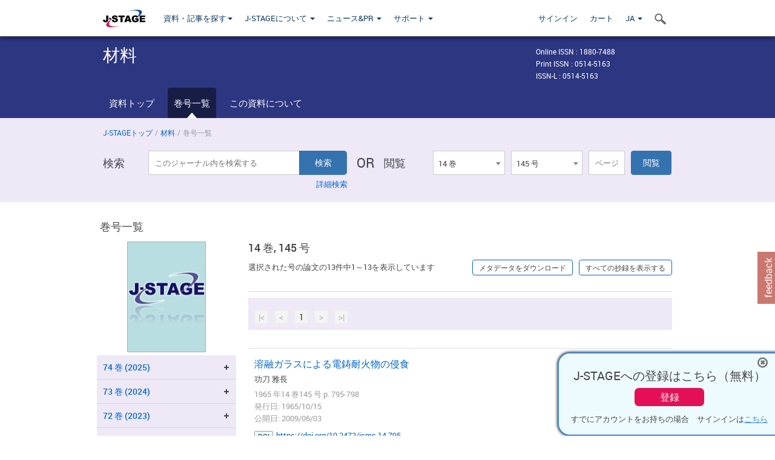

--- FILE ---
content_type: text/html;charset=utf-8
request_url: https://www.jstage.jst.go.jp/browse/jsms/14/145/_contents/-char/ja
body_size: 323610
content:
<!DOCTYPE html>
<html lang="ja" xmlns:mml="http://www.w3.org/1998/Math/MathML">
<head>



<!-- 2.3.8 -->
<meta charset="utf-8">
<meta http-equiv="X-UA-Compatible" content="IE=edge">
<meta name="format-detection" content="telephone=no">
<meta name="viewport" content="width=device-width, initial-scale=1.0, maximum-scale=1.0, user-scalable=no">
<meta name="description" content="J-STAGE">
<meta name="twitter:card" content="summary" />
<meta name="twitter:site" content="@jstage_ej" />
<meta name="og:url" content="https://www.jstage.jst.go.jp/browse/jsms/14/145/_contents/-char/ja" />
<meta name="og:title" content="材料, 14 巻, 145 号" />
<meta name="og:description" content="公益社団法人 日本材料学会が発行. フリーアクセス" />
<meta name="og:site_name" content="J-STAGE" />
<meta name="og:image" content="https://www.jstage.jst.go.jp/html/images/common/SNS/J-STAGE_logo_sns.png" />

<link rel="icon" href="/favicon.ico" type="image/x-icon" />
<title>材料</title>
<link rel="stylesheet" href="/web/css/bootstrap3-wysiwyg5-color.css" />
<link rel="stylesheet" href="/web/css/bootstrap3-wysiwyg5.css" />
<link rel="stylesheet" href="/web/css/ranking.css?rn=2.3.8" />

<link rel="stylesheet" href="/web/css/bootstrap.min.css" />

<link rel="stylesheet" href="/web/css/style.css?rn=2.3.8"/>
<link rel="stylesheet" href="/web/css/common-elements-style.css?rn=2.3.8" />
<link rel="stylesheet" href="/web/css/jquery.treefilter.css" />
<link rel="stylesheet" href="/web/css/jplayer.blue.monday.css" />
<link rel="stylesheet" href="/web/css/main.css?rn=2.3.8" />

<link rel="stylesheet" media="print" href="/web/css/print.css" />

<!--[if lt IE 9]>

<script src="/web/js/html5shiv.min.js"></script>
<script src="/web/js/respond.min.js"></script>
<![endif]-->
<style type="text/css">
<!--
.navbar-default .navbar-nav>li>a {
		color: #093963;
		font-size: 13px!important;
}
.navbar-default .navbar-nav>li>a:hover ,
.navbar-default .navbar-nav>li>a:focus {
		color: #fff;
		font-size: 13px!important;
	background-color: #4679ac !important;
}
@media (max-width: 991px) {
.navbar-default .navbar-nav > li > a {
		clear: both;
		color: #fff;
		outline: 0 none;
		width: 250px;
}
.navbar-default .navbar-nav .dropdown-menu > li > a:hover,
.navbar-default .navbar-nav .dropdown-menu > li > a:focus {
		background: #444 none repeat scroll 0 0 !important;
		color: #fff !important;
}
}
.navbar-default .navbar-nav>li>a.referencemode {
		color: #888888;
}
.navbar-default .navbar-nav>li>a.referencemode:hover ,
.navbar-default .navbar-nav>li>a.referencemode:focus {
		color: #888888;
		background-color: transparent !important;
}
b {
	font-weight: bold;
}
i {
	font-style: italic;
}
// -->
</style>
</head>
	<body class="body-offcanvas addition-pages">

	


<!-- HEADER :: START -->
<span class="noprint">
<header class="clearfix">
	<!-- NAVIGATION :: START -->
	<nav class="navbar navbar-default navbar-fixed-top ep-nav-shadow " >

						
		<div class="container">
			<button type="button" class="navbar-toggle offcanvas-toggle" data-toggle="offcanvas" data-target="#js-bootstrap-offcanvas" style="float:left;"> <span class="sr-only">Toggle navigation</span> <span class="icon-bar">&nbsp;</span> <span class="icon-bar">&nbsp;</span> <span class="icon-bar">&nbsp;</span> </button>
			<!-- RIGHT NAV SEARCH :: BEGIN -->
			<div class="search-nav-block dropdown">
				<a href="javascript:;" class=""  data-toggle="collapse" data-target="#Search_nav"><i class="search-nav-icon"></i></a>
			</div>
			<!-- RIGHT NAV SEARCH :: END -->
			<!-- LOGO :: START -->
			<a class="navbar-brand ms-logowrap hm-logo-padding" href="https://www.jstage.jst.go.jp/browse/-char/ja">
				<img src="/web/images/J-STAGE_logo_A3.png" alt=""  style="margin-top:6px;" />
			</a>
			<!-- LOGO :: END -->
			<!-- HAMBURGER LEFT TO RIGHT SLIDE :: START -->
			<div class="offcanvas-left-wrap register-offcanvas-left-wrap">
								<div class="navbar-offcanvas navbar-offcanvas-touch navbar-offcanvas-fade" role="navigation" id="js-bootstrap-offcanvas">
					<div class="offcanvas-left-wrap">
						<div class="navbar-header">
							<a class="navbar-brand jst-homelink" href="https://www.jstage.jst.go.jp/browse/-char/ja">J-STAGE home</a>
							<button type="button" class="navbar-toggle offcanvas-toggle pull-right" data-toggle="offcanvas" data-target="#js-bootstrap-offcanvas" style="float:left;"> <img src="/web/images/edit-profile/icon-close-menu.png" alt=""></button>
						</div>
						<div class="offcanvas-nav-wrap">
							<ul class="nav navbar-nav">
																<li class="dropdown reponsive-menu"> <a href="#" class="dropdown-toggle" data-toggle="dropdown">資料・記事を探す<b class="caret"></b></a>
									<ul class="dropdown-menu ep-dropdown-menu">
										<li style="background:none !important;"><span class="topnav-dropdown-icon"><img src="/web/images/top-nav-dropdown-arrow.png" width="18" height="10" alt=""/></span></li>
										<li><a href="/journal/list/-char/ja">資料を探す：資料タイトルから</a></li>
										<li><a href="/journal/fields/-char/ja">資料を探す：分野から</a></li>
										<li><a href="/journal/publisher/-char/ja">資料を探す：発行機関から</a></li>
										<li><a href="/search/global/_search/-char/ja">記事を探す</a></li>
										<li><a href="https://jstagedata.jst.go.jp/" target="_blank" rel="noopener noreferrer">データを探す(J-STAGE Data) <img src="/web/images/information-tab2/bg-arrow-white.png" width="13" height="10" alt=""></a></li>
									</ul>
								</li>
																<li class="dropdown reponsive-menu"><a href="#" class="dropdown-toggle" data-toggle="dropdown">J-STAGEについて <b class="caret"></b></a>
									<ul class="dropdown-menu ep-dropdown-menu">
										<li style="background:none !important;"><span class="topnav-dropdown-icon"><img src="/web/images/top-nav-dropdown-arrow.png" width="18" height="10" alt=""/></span></li>
										<li><a href="https://www.jstage.jst.go.jp/static/pages/JstageOverview/-char/ja">J-STAGEの概要</a></li>
										<li><a href="https://www.jstage.jst.go.jp/static/pages/JstageServices/TAB1/-char/ja">各種サービス・機能</a></li>
										<li><a href="https://www.jstage.jst.go.jp/static/pages/PublicDataAboutJstage/-char/ja">公開データ</a></li>
										<li><a href="https://www.jstage.jst.go.jp/static/pages/TermsAndPolicies/ForIndividuals/-char/ja">利用規約・ポリシー</a></li>
 <li><a href="https://www.jstage.jst.go.jp/static/pages/ForPublishers/TAB1/-char/ja">新規登載の申し込み</a></li>									</ul>
								</li>

																<li class="dropdown reponsive-menu"><a href="#" class="dropdown-toggle" data-toggle="dropdown">ニュース&PR  <b class="caret"></b></a>
									<ul class="dropdown-menu ep-dropdown-menu">
										<li style="background:none !important;"><span class="topnav-dropdown-icon"><img src="/web/images/top-nav-dropdown-arrow.png" width="18" height="10" alt=""/></span></li>
										<li><a href="https://www.jstage.jst.go.jp/static/pages/News/TAB1/Current/Page1/-char/ja">お知らせ一覧</a></li>
 <li><a href="https://www.jstage.jst.go.jp/static/pages/News/TAB5/Page1/-char/ja">リリースノート</a></li> 										<li><a href="https://www.jstage.jst.go.jp/static/pages/News/TAB2/Page1/-char/ja">メンテナンス情報</a></li>
 <li><a href="https://www.jstage.jst.go.jp/static/pages/News/TAB4/Page1/-char/ja">イベント情報</a></li>  <li><a href="https://www.jstage.jst.go.jp/static/pages/News/TAB3/Page1/-char/ja">J-STAGEニュース</a></li> 										<li><a href="https://www.jstage.jst.go.jp/static/pages/News/TAB6/Page1/-char/ja">特集コンテンツ </a></li>
										<li><a href="https://www.jstage.jst.go.jp/static/pages/News/TAB7/Page1/-char/ja">各種広報媒体 </a></li>
									</ul>
								</li>
																<li class="dropdown reponsive-menu"><a href="#" class="dropdown-toggle" data-toggle="dropdown">サポート  <b class="caret"></b></a>
									<ul class="dropdown-menu ep-dropdown-menu">
										<li style="background:none !important;"><span class="topnav-dropdown-icon"><img src="/web/images/top-nav-dropdown-arrow.png" width="18" height="10" alt=""/></span></li>
 <li><a href="https://www.jstage.jst.go.jp/static/pages/InformationForSocieties/TAB1/-char/ja">J-STAGE登載機関用コンテンツ</a></li>  <li><a href="https://www.jstage.jst.go.jp/static/pages/GuidelineAndManuals/TAB1/-char/ja">登載ガイドライン・マニュアル</a></li> 										<li><a href="https://www.jstage.jst.go.jp/static/pages/ForReaders/-char/ja">閲覧者向けヘルプ</a></li>
										<li><a href="https://www.jstage.jst.go.jp/static/pages/RecommendedEnvironment/-char/ja">動作確認済みブラウザ</a></li>
 <li><a href="https://www.jstage.jst.go.jp/static/pages/FAQs/TAB2/-char/ja">FAQ</a></li> 										<li><a href="https://www.jstage.jst.go.jp/static/pages/Contact/-char/ja">お問い合わせ </a></li>
										<li><a href="https://www.jstage.jst.go.jp/static/pages/Sitemap/-char/ja">サイトマップ </a></li>
									</ul>
								</li>
																													<li class="reponsive-menu">
												<a href="/mylogin/-char/ja?sourceurl=https%3A%2F%2Fwww.jstage.jst.go.jp%2Fbrowse%2Fjsms%2F14%2F145%2F_contents%2F-char%2Fja">サインイン</a>
										</li>
																		<li class="reponsive-menu">
											<li class="reponsive-menu"><a href="/cart/list/-char/ja?backurl=https%3A%2F%2Fwww.jstage.jst.go.jp%2Fbrowse%2Fjsms%2F14%2F145%2F_contents%2F-char%2Fja" class="" >カート <img src="/web/images/edit-profile/icon-cart.png" alt=""></a>
									</li>
								<li class="dropdown reponsive-menu">
																		<a href="#" class="dropdown-toggle" data-toggle="dropdown"> JA  <img src="/web/images/edit-profile/icon-lang.png" alt=""> <b class="caret"></b></a>
									<ul class="dropdown-menu ep-dropdown-menu">
									<li style="background:none !important;"><span class="topnav-dropdown-icon"><img src="/web/images/top-nav-dropdown-arrow.png" width="18" height="10" alt=""/></span></li>
										<li><a href="javascript:;" onclick="doChangeLang('en')">English</a></li>
										<li><a href="javascript:;" onclick="doChangeLang('ja')">日本語</a></li>
									</ul>
								</li>
							</ul>
						</div>
						<div class="clearfix"></div>
					</div>
				</div>
								<ul class="nav navbar-nav offcanvas-left-display-none">
										<li class="dropdown"> <a href="#" class="dropdown-toggle" data-toggle="dropdown">資料・記事を探す<b class="caret"></b></a>
						<ul class="dropdown-menu ep-dropdown-menu">
							<li style="background:none !important;"><span class="topnav-dropdown-icon"><img src="/web/images/top-nav-dropdown-arrow.png" width="18" height="10" alt=""/></span></li>
							<li><a href="/journal/list/-char/ja">資料を探す：資料タイトルから</a></li>
							<li><a href="/journal/fields/-char/ja">資料を探す：分野から</a></li>
							<li><a href="/journal/publisher/-char/ja">資料を探す：発行機関から</a></li>
							<li><a href="/search/global/_search/-char/ja">記事を探す</a></li>
							<li><a href="https://jstagedata.jst.go.jp/" target="_blank" rel="noopener noreferrer">データを探す(J-STAGE Data) <img src="/web/images/information-tab2/bg-arrow.png" width="13" height="10" alt=""></a></li>
						</ul>
					</li>
										<li class="dropdown"><a href="#" class="dropdown-toggle" data-toggle="dropdown">J-STAGEについて <b class="caret"></b></a>
						<ul class="dropdown-menu ep-dropdown-menu">
							<li style="background:none !important;"><span class="topnav-dropdown-icon"><img src="/web/images/top-nav-dropdown-arrow.png" width="18" height="10" alt=""/></span></li>
							<li><a href="https://www.jstage.jst.go.jp/static/pages/JstageOverview/-char/ja">J-STAGEの概要</a></li>
							<li><a href="https://www.jstage.jst.go.jp/static/pages/JstageServices/TAB1/-char/ja">各種サービス・機能</a></li>
							<li><a href="https://www.jstage.jst.go.jp/static/pages/PublicDataAboutJstage/-char/ja">公開データ</a></li>
							<li><a href="https://www.jstage.jst.go.jp/static/pages/TermsAndPolicies/ForIndividuals/-char/ja">利用規約・ポリシー</a></li>
 <li><a href="https://www.jstage.jst.go.jp/static/pages/ForPublishers/TAB1/-char/ja">新規登載の申し込み</a></li>						</ul>
					</li>
										<li class="dropdown"><a href="#" class="dropdown-toggle" data-toggle="dropdown">ニュース&PR  <b class="caret"></b></a>
						<ul class="dropdown-menu ep-dropdown-menu">
							<li style="background:none !important;"><span class="topnav-dropdown-icon"><img src="/web/images/top-nav-dropdown-arrow.png" width="18" height="10" alt=""/></span></li>
							<li><a href="https://www.jstage.jst.go.jp/static/pages/News/TAB1/Current/Page1/-char/ja">お知らせ一覧</a></li>
 <li><a href="https://www.jstage.jst.go.jp/static/pages/News/TAB5/Page1/-char/ja">リリースノート</a></li> 							<li><a href="https://www.jstage.jst.go.jp/static/pages/News/TAB2/Page1/-char/ja">メンテナンス情報</a></li>
 <li><a href="https://www.jstage.jst.go.jp/static/pages/News/TAB4/Page1/-char/ja">イベント情報</a></li>  <li><a href="https://www.jstage.jst.go.jp/static/pages/News/TAB3/Page1/-char/ja">J-STAGEニュース</a></li> 							<li><a href="https://www.jstage.jst.go.jp/static/pages/News/TAB6/Page1/-char/ja">特集コンテンツ </a></li>
							<li><a href="https://www.jstage.jst.go.jp/static/pages/News/TAB7/Page1/-char/ja">各種広報媒体 </a></li>
						</ul>
					</li>
										<li class="dropdown"><a href="#" class="dropdown-toggle" data-toggle="dropdown">サポート  <b class="caret"></b></a>
						<ul class="dropdown-menu ep-dropdown-menu">
							<li style="background:none !important;"><span class="topnav-dropdown-icon"><img src="/web/images/top-nav-dropdown-arrow.png" width="18" height="10" alt=""/></span></li>
 <li><a href="https://www.jstage.jst.go.jp/static/pages/InformationForSocieties/TAB1/-char/ja">J-STAGE登載機関用コンテンツ</a></li>  <li><a href="https://www.jstage.jst.go.jp/static/pages/GuidelineAndManuals/TAB1/-char/ja">登載ガイドライン・マニュアル</a></li> 							<li><a href="https://www.jstage.jst.go.jp/static/pages/ForReaders/-char/ja">閲覧者向けヘルプ</a></li>
							<li><a href="https://www.jstage.jst.go.jp/static/pages/RecommendedEnvironment/-char/ja">動作確認済みブラウザ</a></li>
 <li><a href="https://www.jstage.jst.go.jp/static/pages/FAQs/TAB2/-char/ja">FAQ</a></li> 							<li><a href="https://www.jstage.jst.go.jp/static/pages/Contact/-char/ja">お問い合わせ </a></li>
							<li><a href="https://www.jstage.jst.go.jp/static/pages/Sitemap/-char/ja">サイトマップ </a></li>
						</ul>
					</li>
				</ul>
			</div>
			<!-- HAMBURGER LEFT TO RIGHT SLIDE :: END -->
			<div class="offcanvas-right-wrap register-offcanvas-right-wrap">
				<ul class="nav navbar-nav">
												<li class="">
								<a href="/mylogin/-char/ja?sourceurl=https%3A%2F%2Fwww.jstage.jst.go.jp%2Fbrowse%2Fjsms%2F14%2F145%2F_contents%2F-char%2Fja" class="" >サインイン  </a>
						</li>
										<li class="">
							<li class=""><a href="/cart/list/-char/ja?backurl=https%3A%2F%2Fwww.jstage.jst.go.jp%2Fbrowse%2Fjsms%2F14%2F145%2F_contents%2F-char%2Fja" class="" >カート </a>
					</li>
				<li class="dropdown">
					<a href="#" class="dropdown-toggle" data-toggle="dropdown">
 JA 					<b class="caret"></b>
					</a>
					<ul class="dropdown-menu ep-dropdown-menu" style="min-width: 80px;">
						<li style="background:none !important;"><span class="topnav-dropdown-icon"><img src="/web/images/top-nav-dropdown-arrow.png" width="18" height="10" alt=""></span></li>
						<li><a href="javascript:;" onclick="doChangeLang('en')">English</a></li>
						<li><a href="javascript:;" onclick="doChangeLang('ja')">日本語</a></li>
					</ul>
				</li>
				</ul>
			</div>
			<!-- RIGHT NAV SEARCH DROPDOWN :: BEGIN -->
			<ul class="dropdown-menu collapse ep-dropdown-menu search-dropdown-menu" id="Search_nav" style="max-width: 300px;">
				<li style="background:none !important;"><span class="topnav-dropdown-icon"></span></li>
				<li>
					<div class="col-md-24 edit-profile-form-control">
						<form action="/result/journal/-char/ja" method="get">
						<div class="input-group">
							<input name="globalSearchKey" type="text" class="form-control search-nav-input" placeholder="J-STAGE上のすべてのジャーナルを検索">
							<span class="input-group-btn search-btn">
							<button class="btn btn-default" type="submit"><i class="search-nav-icon"></i></button>
							</span>
						</div><!-- /input-group -->
						<a href="https://www.jstage.jst.go.jp/search/global/_search/-char/ja" class="advanced-search-link">詳細検索</a>
						</form>
					</div>
				</li>
			</ul>
			<!-- RIGHT NAV SEARCH DROPDOWN :: END -->

			<div class="clearfix"></div>
		</div>
	</nav>
	<!-- NAVIGATION :: END -->
</header>
</span>
<!-- HEADER :: END -->


<!-- JOURNAL INTRODUCTION :: START -->
<div id="page-content">
	<div id="journal-header-compact" class="secondlevel-tabnavigation-detail colorscheme09-normal">
		<div class="container">
			<div class="flt-left" style="width:100%; position:relative;">
				<div class="journal-name">材料</div>

										<div id="journal-right-infosection" class="col-sm-6" style="padding-top:15px;">
						<div class="fs-12">
								Online ISSN : 1880-7488<br>
								Print ISSN : 0514-5163<br>
								ISSN-L : 0514-5163
						</div>
					</div>
				<div class="journal-tags-clearfix"></div>
			</div>
			<div class="clearfix"></div>
		</div>
	</div>
</div>
<!-- JOURNAL INTRODUCTION :: END -->

<!-- SECOND LEVEL TAB NAVIGATION :: START -->
<div class="colorscheme09-normal">
	<div class="container">
		<div id="second-level-nav-tabs">
			<ul class="nav nav-tabs">
				<li ><a href="https://www.jstage.jst.go.jp/browse/jsms/-char/ja">資料トップ</a></li>
				<li class='active'><a href="javascript:void(0)">巻号一覧</a></li>
				<li ><a href="https://www.jstage.jst.go.jp/browse/jsms/_pubinfo/-char/ja">この資料について</a></li>
			</ul>
		</div>
	</div>
</div>
<!-- SECOND LEVEL TAB NAVIGATION :: END --><!-- SEARCH INTRODUCTION :: START -->
<div id="searchbrowse-topbox-wrap" class="colorscheme09-lighter">
	<div class="container print-non-disp">
		<div class="row">
			<!-- INTRODUCTION :: START -->
				<div class="col-md-24">
	<!-- BREDCRUMBS :: START -->
		<ul class="global-breadcrumbs">
			<li><a href="https://www.jstage.jst.go.jp/browse/-char/ja">J-STAGEトップ</a></li>
			<li>/</li>
			<li><a href="https://www.jstage.jst.go.jp/browse/jsms/-char/ja">材料</a></li>
			<li> / </li>
			<li>巻号一覧</li>
		</ul>
<div class="clearfix"></div>	<!-- BREDCRUMBS :: END -->				<!-- INTRODUCTION :: END -->
				<div id="search-browser-boxwrap">
<!-- SEARCH BOX :: DESKTOP :: START -->
<div class="search-form-wrap showindesktop">
	<div class="searchbrowse-title">検索</div>
	<form class="search-form" method="get" action="/result/journal/-char/ja" style="width:35%">
		<input type="hidden" name="cdjournal" value="jsms" />
		<input type="search" placeholder="このジャーナル内を検索する" value="" class="search-input " name="globalSearchKey">
		<input type="submit" title="検索" value="検索" class="search-button">
		<div id="pageMessage01" style="display: none ;color:red">巻、号、ページもしくは巻、ページを入力してください。</div>
		<div id="pageMessage02" style="display: none ;color:red">検索条件と一致する記事が見つかりませんでした。</div>
		<div id="pageMessage03" style="display:none;color:red">検索結果に複数のレコードがあります。号を指定してください。</div>
						<div class="form-advance-search"><a href="https://www.jstage.jst.go.jp/search/advance/jsms/-char/ja">詳細検索</a></div>
	</form>
	<span class="txt-or-wrap" style="width:60px">OR </span>
	<div class="searchbrowse-title" style="width:80px">閲覧</div>
	<div class="journal-issue-dd-wrap" style="width:42%">
<form class="pastvol-issuse-form searchbrowse-journal-issue" id="pastvolIssuseForm" method="get" action="">
<ul class="pastvol-issuse-list">
<li class="pastvol-issuse-listbox-width" style="width:30%">
<select class="journal-volume-dd" name="journal-volume" id="selectVol">
<option value="">巻</option>
												<option value="74" >74 巻</option>
																<option value="73" >73 巻</option>
																<option value="72" >72 巻</option>
																<option value="71" >71 巻</option>
																<option value="70" >70 巻</option>
																<option value="69" >69 巻</option>
																<option value="68" >68 巻</option>
																<option value="67" >67 巻</option>
																<option value="66" >66 巻</option>
																<option value="65" >65 巻</option>
																<option value="64" >64 巻</option>
																<option value="63" >63 巻</option>
																<option value="62" >62 巻</option>
																<option value="61" >61 巻</option>
																<option value="60" >60 巻</option>
																<option value="59" >59 巻</option>
																<option value="58" >58 巻</option>
																<option value="57" >57 巻</option>
																<option value="56" >56 巻</option>
																<option value="55" >55 巻</option>
																<option value="54" >54 巻</option>
																<option value="53" >53 巻</option>
																<option value="52" >52 巻</option>
																<option value="51" >51 巻</option>
																<option value="50" >50 巻</option>
																<option value="49" >49 巻</option>
																<option value="48" >48 巻</option>
																<option value="47" >47 巻</option>
																<option value="46" >46 巻</option>
																<option value="45" >45 巻</option>
																<option value="44" >44 巻</option>
																<option value="43" >43 巻</option>
																<option value="42" >42 巻</option>
																<option value="41" >41 巻</option>
																<option value="40" >40 巻</option>
																<option value="39" >39 巻</option>
																<option value="38" >38 巻</option>
																<option value="37" >37 巻</option>
																<option value="36" >36 巻</option>
																<option value="35" >35 巻</option>
																<option value="34" >34 巻</option>
																<option value="33" >33 巻</option>
																<option value="32" >32 巻</option>
																<option value="31" >31 巻</option>
																<option value="30" >30 巻</option>
																<option value="29" >29 巻</option>
																<option value="28" >28 巻</option>
																<option value="27" >27 巻</option>
																<option value="26" >26 巻</option>
																<option value="25" >25 巻</option>
																<option value="24" >24 巻</option>
																<option value="23" >23 巻</option>
																<option value="22" >22 巻</option>
																<option value="21" >21 巻</option>
																<option value="20" >20 巻</option>
																<option value="19" >19 巻</option>
																<option value="18" >18 巻</option>
																<option value="17" >17 巻</option>
																<option value="16" >16 巻</option>
																<option value="15" >15 巻</option>
																<option value="14" selected>14 巻</option>
																<option value="13" >13 巻</option>
																<option value="12" >12 巻</option>
				</select>
</li>
<li class="pastvol-issuse-listbox-width" style="width:30%">
<select class="journal-issue-dd" name="journal-issue" id="selectIssue" >
<option value="">号</option>
							<option value="147" >147 号</option>
							<option value="146" >146 号</option>
							<option value="145" selected>145 号</option>
							<option value="144" >144 号</option>
							<option value="143" >143 号</option>
							<option value="142" >142 号</option>
							<option value="141Appendix" >141Appendix 号</option>
							<option value="140" >140 号</option>
							<option value="139" >139 号</option>
							<option value="138" >138 号</option>
							<option value="137" >137 号</option>
							<option value="136" >136 号</option>
</select>
</li>
<li><input type="text" name="dummy" style="display:none;" /><input type="text" placeholder="ページ" name="pageInput" id="pageInput" style="width:60px" onkeydown="pressEnter4GoBtn();" /></li>
<li class="pastvol-issuse-go-btn-width">
<input type="button" value="閲覧"  onclick="return false;" class="pastvol-issuse-go-btn" id="goBtn" />
</li>
</ul>
</form>	</div>
</div>
<!-- SEARCH BOX :: DESKTOP :: END -->
<!-- SEARCH BOX :: MOBILE :: START -->
<div id="tabs-container" class="hidedesktop">
	<div class="searchbrowse-title">検索</div>
	<ul class="search-browse-volissue-tabs">
		<li ><a href="#tab-2">検索</a></li>
		<li  class="current" ><a href="#tab-1">閲覧</a></li>
	</ul>
	<div class="searchbrowse-tab">
		<div id="tab-2" class="searchbrowse-volissue-tab-content"  style="display:none;" >
			<form class="search-form" method="get" action="/result/journal/-char/ja">
				<input type="hidden" name="cdjournal" value="jsms" />
				<input type="search" placeholder="このジャーナル内を検索する" value="" class="search-input " name="globalSearchKey">
				<input type="submit" title="検索" value="検索" class="search-button">
				<div id="pageMessage01" style="display: none ;color:red">巻、号、ページもしくは巻、ページを入力してください。</div>
				<div id="pageMessage02" style="display: none ;color:red">検索条件と一致する記事が見つかりませんでした。</div>
				<div id="pageMessage03" style="display:none;color:red">検索結果に複数のレコードがあります。号を指定してください。</div>
										<div class="form-advance-search"><a href="https://www.jstage.jst.go.jp/search/advance/jsms/-char/ja">詳細検索</a></div>
			</form>
		</div>
		<div id="tab-1" class="searchbrowse-volissue-tab-content"  style="display:block;" >
<form class="pastvol-issuse-form searchbrowse-journal-issue" id="mobilePastvolIssuseForm" method="get" action="">
	<ul class="pastvol-issuse-list">
		<li class="pastvol-issuse-listbox-width">
			<select class="journal-volume-dd" name="journal-volume" id="mobileSelectVol">
				<option value="">巻</option>
												<option value="74" >74 巻</option>
																<option value="73" >73 巻</option>
																<option value="72" >72 巻</option>
																<option value="71" >71 巻</option>
																<option value="70" >70 巻</option>
																<option value="69" >69 巻</option>
																<option value="68" >68 巻</option>
																<option value="67" >67 巻</option>
																<option value="66" >66 巻</option>
																<option value="65" >65 巻</option>
																<option value="64" >64 巻</option>
																<option value="63" >63 巻</option>
																<option value="62" >62 巻</option>
																<option value="61" >61 巻</option>
																<option value="60" >60 巻</option>
																<option value="59" >59 巻</option>
																<option value="58" >58 巻</option>
																<option value="57" >57 巻</option>
																<option value="56" >56 巻</option>
																<option value="55" >55 巻</option>
																<option value="54" >54 巻</option>
																<option value="53" >53 巻</option>
																<option value="52" >52 巻</option>
																<option value="51" >51 巻</option>
																<option value="50" >50 巻</option>
																<option value="49" >49 巻</option>
																<option value="48" >48 巻</option>
																<option value="47" >47 巻</option>
																<option value="46" >46 巻</option>
																<option value="45" >45 巻</option>
																<option value="44" >44 巻</option>
																<option value="43" >43 巻</option>
																<option value="42" >42 巻</option>
																<option value="41" >41 巻</option>
																<option value="40" >40 巻</option>
																<option value="39" >39 巻</option>
																<option value="38" >38 巻</option>
																<option value="37" >37 巻</option>
																<option value="36" >36 巻</option>
																<option value="35" >35 巻</option>
																<option value="34" >34 巻</option>
																<option value="33" >33 巻</option>
																<option value="32" >32 巻</option>
																<option value="31" >31 巻</option>
																<option value="30" >30 巻</option>
																<option value="29" >29 巻</option>
																<option value="28" >28 巻</option>
																<option value="27" >27 巻</option>
																<option value="26" >26 巻</option>
																<option value="25" >25 巻</option>
																<option value="24" >24 巻</option>
																<option value="23" >23 巻</option>
																<option value="22" >22 巻</option>
																<option value="21" >21 巻</option>
																<option value="20" >20 巻</option>
																<option value="19" >19 巻</option>
																<option value="18" >18 巻</option>
																<option value="17" >17 巻</option>
																<option value="16" >16 巻</option>
																<option value="15" >15 巻</option>
																<option value="14" selected>14 巻</option>
																<option value="13" >13 巻</option>
																<option value="12" >12 巻</option>
							</select>
		</li>
		<li class="pastvol-issuse-listbox-width">
			<select class="journal-issue-dd" name="journal-issue" id="mobileSelectIssue" >
				<option value="">号</option>
							<option value="147" >147 号</option>
							<option value="146" >146 号</option>
							<option value="145" selected>145 号</option>
							<option value="144" >144 号</option>
							<option value="143" >143 号</option>
							<option value="142" >142 号</option>
							<option value="141Appendix" >141Appendix 号</option>
							<option value="140" >140 号</option>
							<option value="139" >139 号</option>
							<option value="138" >138 号</option>
							<option value="137" >137 号</option>
							<option value="136" >136 号</option>
			</select>
		</li>
		<li><input type="text" name="dummy" style="display:none;" /><input type="text" placeholder="ページ" name="mobilePageInput" id="mobilePageInput" style="width:60px"  onkeydown="pressEnter4MobileGoBtn();" /></li>
		<li class="pastvol-issuse-go-btn-width" style="width:90%;margin:30px 0px 0px 10px">
			<input type="button" value="閲覧" onclick="return false;" class="pastvol-issuse-go-btn" id="mobileGoBtn">
		</li>
	</ul>
</form>
<div class="clearfix"></div>
<div id="mobilePageMessage01" style="display:none;color:red">巻、号、ページもしくは巻、ページを入力してください。</div>
<div id="mobilePageMessage02" style="display:none;color:red">検索条件と一致する記事が見つかりませんでした。</div>
<div id="mobilePageMessage03" style="display:none;color:red">検索結果に複数のレコードがあります。号を指定してください。</div>
			<div class="clearfix"></div>
		</div>
	</div>
</div>
<!-- SEARCH BOX :: MOBILE :: END -->					<div class="clearfix"></div>
				</div>
			</div>
		</div>
	</div>
</div>
<!-- SEARCH INTRODUCTION :: END -->
<!-- Journal ISSUE :: START -->
<div class="container">
	<div class="row">
		<div class="col-md-24 pagett hidden-xs hidden-sm"><div class="feature-page-title">巻号一覧</div></div>
		<!-- LEFT SECTION :: START -->
		<div class="col-md-6 hidden-xs hidden-sm print-non-disp">
			<div class="" style="text-align:center;">
				<img src="/pub/jsms1963/thumbnail/jsms1963_14_145.jpg" id="journal-thumbnail" alt="" style="margin-top:0;margin-left:-10px;" height="183" width="130">
			</div>
			<div id="searchbrowse-leftsection">
				<div id="faceted-search-wrap" class="showindesktop">
					<div class="showindesktop bottom-margin-2x">
						<div class="facetsearch-content-wrap faceted-search-scrollwrap">

											<div class="facetsearch-subheader  collapsed" >
					<span class="facetsearch-subheader-link colorscheme09-search-filter-bg customTooltip" title="74 巻 (2025)">
																		<a href="https://www.jstage.jst.go.jp/browse/jsms/74/0/_contents/-char/ja" class="bluelink-style vol-link" >
						74 &#24059; (2025)
						</a>
					</span>
					<div class="facetsearch-content-innerwrap colorscheme09-lighter" style="display: none;">
						<ul class="facetsearch-links">
							
								
																																	<li><a href="https://www.jstage.jst.go.jp/browse/jsms/74/12/_contents/-char/ja" class="bluelink-style customTooltip" title="12 号 p. 713-">
												12 号 p. 713-
											</a></li>
							
								
																																	<li><a href="https://www.jstage.jst.go.jp/browse/jsms/74/11/_contents/-char/ja" class="bluelink-style customTooltip" title="11 号 p. 653-">
												11 号 p. 653-
											</a></li>
							
								
																																	<li><a href="https://www.jstage.jst.go.jp/browse/jsms/74/10/_contents/-char/ja" class="bluelink-style customTooltip" title="10 号 p. 601-">
												10 号 p. 601-
											</a></li>
							
								
																																	<li><a href="https://www.jstage.jst.go.jp/browse/jsms/74/9/_contents/-char/ja" class="bluelink-style customTooltip" title="9 号 p. 545-">
												9 号 p. 545-
											</a></li>
							
								
																																	<li><a href="https://www.jstage.jst.go.jp/browse/jsms/74/8/_contents/-char/ja" class="bluelink-style customTooltip" title="8 号 p. 495-">
												8 号 p. 495-
											</a></li>
							
								
																																	<li><a href="https://www.jstage.jst.go.jp/browse/jsms/74/7/_contents/-char/ja" class="bluelink-style customTooltip" title="7 号 p. 441-">
												7 号 p. 441-
											</a></li>
							
								
																																	<li><a href="https://www.jstage.jst.go.jp/browse/jsms/74/6/_contents/-char/ja" class="bluelink-style customTooltip" title="6 号 p. 359-">
												6 号 p. 359-
											</a></li>
							
								
																																	<li><a href="https://www.jstage.jst.go.jp/browse/jsms/74/5/_contents/-char/ja" class="bluelink-style customTooltip" title="5 号 p. 281-">
												5 号 p. 281-
											</a></li>
							
								
																																	<li><a href="https://www.jstage.jst.go.jp/browse/jsms/74/4/_contents/-char/ja" class="bluelink-style customTooltip" title="4 号 p. 223-">
												4 号 p. 223-
											</a></li>
							
								
																																	<li><a href="https://www.jstage.jst.go.jp/browse/jsms/74/3/_contents/-char/ja" class="bluelink-style customTooltip" title="3 号 p. 161-">
												3 号 p. 161-
											</a></li>
							
								
																																	<li><a href="https://www.jstage.jst.go.jp/browse/jsms/74/2/_contents/-char/ja" class="bluelink-style customTooltip" title="2 号 p. 75-">
												2 号 p. 75-
											</a></li>
							
								
																																	<li><a href="https://www.jstage.jst.go.jp/browse/jsms/74/1/_contents/-char/ja" class="bluelink-style customTooltip" title="1 号 p. 1-">
												1 号 p. 1-
											</a></li>
						</ul>
					</div>
				</div>
											<div class="facetsearch-subheader  collapsed" >
					<span class="facetsearch-subheader-link colorscheme09-search-filter-bg customTooltip" title="73 巻 (2024)">
																		<a href="https://www.jstage.jst.go.jp/browse/jsms/73/0/_contents/-char/ja" class="bluelink-style vol-link" >
						73 &#24059; (2024)
						</a>
					</span>
					<div class="facetsearch-content-innerwrap colorscheme09-lighter" style="display: none;">
						<ul class="facetsearch-links">
							
								
																																	<li><a href="https://www.jstage.jst.go.jp/browse/jsms/73/12/_contents/-char/ja" class="bluelink-style customTooltip" title="12 号 p. 889-">
												12 号 p. 889-
											</a></li>
							
								
																																	<li><a href="https://www.jstage.jst.go.jp/browse/jsms/73/11/_contents/-char/ja" class="bluelink-style customTooltip" title="11 号 p. 823-">
												11 号 p. 823-
											</a></li>
							
								
																																	<li><a href="https://www.jstage.jst.go.jp/browse/jsms/73/10/_contents/-char/ja" class="bluelink-style customTooltip" title="10 号 p. 757-">
												10 号 p. 757-
											</a></li>
							
								
																																	<li><a href="https://www.jstage.jst.go.jp/browse/jsms/73/9/_contents/-char/ja" class="bluelink-style customTooltip" title="9 号 p. 691-">
												9 号 p. 691-
											</a></li>
							
								
																																	<li><a href="https://www.jstage.jst.go.jp/browse/jsms/73/8/_contents/-char/ja" class="bluelink-style customTooltip" title="8 号 p. 627-">
												8 号 p. 627-
											</a></li>
							
								
																																	<li><a href="https://www.jstage.jst.go.jp/browse/jsms/73/7/_contents/-char/ja" class="bluelink-style customTooltip" title="7 号 p. 569-">
												7 号 p. 569-
											</a></li>
							
								
																																	<li><a href="https://www.jstage.jst.go.jp/browse/jsms/73/6/_contents/-char/ja" class="bluelink-style customTooltip" title="6 号 p. 457-">
												6 号 p. 457-
											</a></li>
							
								
																																	<li><a href="https://www.jstage.jst.go.jp/browse/jsms/73/5/_contents/-char/ja" class="bluelink-style customTooltip" title="5 号 p. 379-">
												5 号 p. 379-
											</a></li>
							
								
																																	<li><a href="https://www.jstage.jst.go.jp/browse/jsms/73/4/_contents/-char/ja" class="bluelink-style customTooltip" title="4 号 p. 285-">
												4 号 p. 285-
											</a></li>
							
								
																																	<li><a href="https://www.jstage.jst.go.jp/browse/jsms/73/3/_contents/-char/ja" class="bluelink-style customTooltip" title="3 号 p. 197-">
												3 号 p. 197-
											</a></li>
							
								
																																	<li><a href="https://www.jstage.jst.go.jp/browse/jsms/73/2/_contents/-char/ja" class="bluelink-style customTooltip" title="2 号 p. 101-">
												2 号 p. 101-
											</a></li>
							
								
																																	<li><a href="https://www.jstage.jst.go.jp/browse/jsms/73/1/_contents/-char/ja" class="bluelink-style customTooltip" title="1 号 p. 1-">
												1 号 p. 1-
											</a></li>
						</ul>
					</div>
				</div>
											<div class="facetsearch-subheader  collapsed" >
					<span class="facetsearch-subheader-link colorscheme09-search-filter-bg customTooltip" title="72 巻 (2023)">
																		<a href="https://www.jstage.jst.go.jp/browse/jsms/72/0/_contents/-char/ja" class="bluelink-style vol-link" >
						72 &#24059; (2023)
						</a>
					</span>
					<div class="facetsearch-content-innerwrap colorscheme09-lighter" style="display: none;">
						<ul class="facetsearch-links">
							
								
																																	<li><a href="https://www.jstage.jst.go.jp/browse/jsms/72/12/_contents/-char/ja" class="bluelink-style customTooltip" title="12 号 p. 845-">
												12 号 p. 845-
											</a></li>
							
								
																																	<li><a href="https://www.jstage.jst.go.jp/browse/jsms/72/11/_contents/-char/ja" class="bluelink-style customTooltip" title="11 号 p. 759-">
												11 号 p. 759-
											</a></li>
							
								
																																	<li><a href="https://www.jstage.jst.go.jp/browse/jsms/72/10/_contents/-char/ja" class="bluelink-style customTooltip" title="10 号 p. 697-">
												10 号 p. 697-
											</a></li>
							
								
																																	<li><a href="https://www.jstage.jst.go.jp/browse/jsms/72/9/_contents/-char/ja" class="bluelink-style customTooltip" title="9 号 p. 631-">
												9 号 p. 631-
											</a></li>
							
								
																																	<li><a href="https://www.jstage.jst.go.jp/browse/jsms/72/8/_contents/-char/ja" class="bluelink-style customTooltip" title="8 号 p. 567-">
												8 号 p. 567-
											</a></li>
							
								
																																	<li><a href="https://www.jstage.jst.go.jp/browse/jsms/72/7/_contents/-char/ja" class="bluelink-style customTooltip" title="7 号 p. 503-">
												7 号 p. 503-
											</a></li>
							
								
																																	<li><a href="https://www.jstage.jst.go.jp/browse/jsms/72/6/_contents/-char/ja" class="bluelink-style customTooltip" title="6 号 p. 419-">
												6 号 p. 419-
											</a></li>
							
								
																																	<li><a href="https://www.jstage.jst.go.jp/browse/jsms/72/5/_contents/-char/ja" class="bluelink-style customTooltip" title="5 号 p. 361-">
												5 号 p. 361-
											</a></li>
							
								
																																	<li><a href="https://www.jstage.jst.go.jp/browse/jsms/72/4/_contents/-char/ja" class="bluelink-style customTooltip" title="4 号 p. 273-">
												4 号 p. 273-
											</a></li>
							
								
																																	<li><a href="https://www.jstage.jst.go.jp/browse/jsms/72/3/_contents/-char/ja" class="bluelink-style customTooltip" title="3 号 p. 153-">
												3 号 p. 153-
											</a></li>
							
								
																																	<li><a href="https://www.jstage.jst.go.jp/browse/jsms/72/2/_contents/-char/ja" class="bluelink-style customTooltip" title="2 号 p. 75-">
												2 号 p. 75-
											</a></li>
							
								
																																	<li><a href="https://www.jstage.jst.go.jp/browse/jsms/72/1/_contents/-char/ja" class="bluelink-style customTooltip" title="1 号 p. 1-">
												1 号 p. 1-
											</a></li>
						</ul>
					</div>
				</div>
											<div class="facetsearch-subheader  collapsed" >
					<span class="facetsearch-subheader-link colorscheme09-search-filter-bg customTooltip" title="71 巻 (2022)">
																		<a href="https://www.jstage.jst.go.jp/browse/jsms/71/0/_contents/-char/ja" class="bluelink-style vol-link" >
						71 &#24059; (2022)
						</a>
					</span>
					<div class="facetsearch-content-innerwrap colorscheme09-lighter" style="display: none;">
						<ul class="facetsearch-links">
							
								
																																	<li><a href="https://www.jstage.jst.go.jp/browse/jsms/71/12/_contents/-char/ja" class="bluelink-style customTooltip" title="12 号 p. 945-">
												12 号 p. 945-
											</a></li>
							
								
																																	<li><a href="https://www.jstage.jst.go.jp/browse/jsms/71/11/_contents/-char/ja" class="bluelink-style customTooltip" title="11 号 p. 879-">
												11 号 p. 879-
											</a></li>
							
								
																																	<li><a href="https://www.jstage.jst.go.jp/browse/jsms/71/10/_contents/-char/ja" class="bluelink-style customTooltip" title="10 号 p. 811-">
												10 号 p. 811-
											</a></li>
							
								
																																	<li><a href="https://www.jstage.jst.go.jp/browse/jsms/71/9/_contents/-char/ja" class="bluelink-style customTooltip" title="9 号 p. 729-">
												9 号 p. 729-
											</a></li>
							
								
																																	<li><a href="https://www.jstage.jst.go.jp/browse/jsms/71/8/_contents/-char/ja" class="bluelink-style customTooltip" title="8 号 p. 653-">
												8 号 p. 653-
											</a></li>
							
								
																																	<li><a href="https://www.jstage.jst.go.jp/browse/jsms/71/7/_contents/-char/ja" class="bluelink-style customTooltip" title="7 号 p. 579-">
												7 号 p. 579-
											</a></li>
							
								
																																	<li><a href="https://www.jstage.jst.go.jp/browse/jsms/71/6/_contents/-char/ja" class="bluelink-style customTooltip" title="6 号 p. 489-">
												6 号 p. 489-
											</a></li>
							
								
																																	<li><a href="https://www.jstage.jst.go.jp/browse/jsms/71/5/_contents/-char/ja" class="bluelink-style customTooltip" title="5 号 p. 417-">
												5 号 p. 417-
											</a></li>
							
								
																																	<li><a href="https://www.jstage.jst.go.jp/browse/jsms/71/4/_contents/-char/ja" class="bluelink-style customTooltip" title="4 号 p. 337-">
												4 号 p. 337-
											</a></li>
							
								
																																	<li><a href="https://www.jstage.jst.go.jp/browse/jsms/71/3/_contents/-char/ja" class="bluelink-style customTooltip" title="3 号 p. 205-">
												3 号 p. 205-
											</a></li>
							
								
																																	<li><a href="https://www.jstage.jst.go.jp/browse/jsms/71/2/_contents/-char/ja" class="bluelink-style customTooltip" title="2 号 p. 127-">
												2 号 p. 127-
											</a></li>
							
								
																																	<li><a href="https://www.jstage.jst.go.jp/browse/jsms/71/1/_contents/-char/ja" class="bluelink-style customTooltip" title="1 号 p. 1-">
												1 号 p. 1-
											</a></li>
						</ul>
					</div>
				</div>
											<div class="facetsearch-subheader  collapsed" >
					<span class="facetsearch-subheader-link colorscheme09-search-filter-bg customTooltip" title="70 巻 (2021)">
																		<a href="https://www.jstage.jst.go.jp/browse/jsms/70/0/_contents/-char/ja" class="bluelink-style vol-link" >
						70 &#24059; (2021)
						</a>
					</span>
					<div class="facetsearch-content-innerwrap colorscheme09-lighter" style="display: none;">
						<ul class="facetsearch-links">
							
								
																																	<li><a href="https://www.jstage.jst.go.jp/browse/jsms/70/12/_contents/-char/ja" class="bluelink-style customTooltip" title="12 号 p. 869-">
												12 号 p. 869-
											</a></li>
							
								
																																	<li><a href="https://www.jstage.jst.go.jp/browse/jsms/70/11/_contents/-char/ja" class="bluelink-style customTooltip" title="11 号 p. 789-">
												11 号 p. 789-
											</a></li>
							
								
																																	<li><a href="https://www.jstage.jst.go.jp/browse/jsms/70/10/_contents/-char/ja" class="bluelink-style customTooltip" title="10 号 p. 721-">
												10 号 p. 721-
											</a></li>
							
								
																																	<li><a href="https://www.jstage.jst.go.jp/browse/jsms/70/9/_contents/-char/ja" class="bluelink-style customTooltip" title="9 号 p. 663-">
												9 号 p. 663-
											</a></li>
							
								
																																	<li><a href="https://www.jstage.jst.go.jp/browse/jsms/70/8/_contents/-char/ja" class="bluelink-style customTooltip" title="8 号 p. 589-">
												8 号 p. 589-
											</a></li>
							
								
																																	<li><a href="https://www.jstage.jst.go.jp/browse/jsms/70/7/_contents/-char/ja" class="bluelink-style customTooltip" title="7 号 p. 515-">
												7 号 p. 515-
											</a></li>
							
								
																																	<li><a href="https://www.jstage.jst.go.jp/browse/jsms/70/6/_contents/-char/ja" class="bluelink-style customTooltip" title="6 号 p. 429-">
												6 号 p. 429-
											</a></li>
							
								
																																	<li><a href="https://www.jstage.jst.go.jp/browse/jsms/70/5/_contents/-char/ja" class="bluelink-style customTooltip" title="5 号 p. 353-">
												5 号 p. 353-
											</a></li>
							
								
																																	<li><a href="https://www.jstage.jst.go.jp/browse/jsms/70/4/_contents/-char/ja" class="bluelink-style customTooltip" title="4 号 p. 287-">
												4 号 p. 287-
											</a></li>
							
								
																																	<li><a href="https://www.jstage.jst.go.jp/browse/jsms/70/3/_contents/-char/ja" class="bluelink-style customTooltip" title="3 号 p. 205-">
												3 号 p. 205-
											</a></li>
							
								
																																	<li><a href="https://www.jstage.jst.go.jp/browse/jsms/70/2/_contents/-char/ja" class="bluelink-style customTooltip" title="2 号 p. 73-">
												2 号 p. 73-
											</a></li>
							
								
																																	<li><a href="https://www.jstage.jst.go.jp/browse/jsms/70/1/_contents/-char/ja" class="bluelink-style customTooltip" title="1 号 p. 1-">
												1 号 p. 1-
											</a></li>
						</ul>
					</div>
				</div>
											<div class="facetsearch-subheader  collapsed" >
					<span class="facetsearch-subheader-link colorscheme09-search-filter-bg customTooltip" title="69 巻 (2020)">
																		<a href="https://www.jstage.jst.go.jp/browse/jsms/69/0/_contents/-char/ja" class="bluelink-style vol-link" >
						69 &#24059; (2020)
						</a>
					</span>
					<div class="facetsearch-content-innerwrap colorscheme09-lighter" style="display: none;">
						<ul class="facetsearch-links">
							
								
																																	<li><a href="https://www.jstage.jst.go.jp/browse/jsms/69/12/_contents/-char/ja" class="bluelink-style customTooltip" title="12 号 p. 847-">
												12 号 p. 847-
											</a></li>
							
								
																																	<li><a href="https://www.jstage.jst.go.jp/browse/jsms/69/11/_contents/-char/ja" class="bluelink-style customTooltip" title="11 号 p. 769-">
												11 号 p. 769-
											</a></li>
							
								
																																	<li><a href="https://www.jstage.jst.go.jp/browse/jsms/69/10/_contents/-char/ja" class="bluelink-style customTooltip" title="10 号 p. 701-">
												10 号 p. 701-
											</a></li>
							
								
																																	<li><a href="https://www.jstage.jst.go.jp/browse/jsms/69/9/_contents/-char/ja" class="bluelink-style customTooltip" title="9 号 p. 633-">
												9 号 p. 633-
											</a></li>
							
								
																																	<li><a href="https://www.jstage.jst.go.jp/browse/jsms/69/8/_contents/-char/ja" class="bluelink-style customTooltip" title="8 号 p. 569-">
												8 号 p. 569-
											</a></li>
							
								
																																	<li><a href="https://www.jstage.jst.go.jp/browse/jsms/69/7/_contents/-char/ja" class="bluelink-style customTooltip" title="7 号 p. 511-">
												7 号 p. 511-
											</a></li>
							
								
																																	<li><a href="https://www.jstage.jst.go.jp/browse/jsms/69/6/_contents/-char/ja" class="bluelink-style customTooltip" title="6 号 p. 429-">
												6 号 p. 429-
											</a></li>
							
								
																																	<li><a href="https://www.jstage.jst.go.jp/browse/jsms/69/5/_contents/-char/ja" class="bluelink-style customTooltip" title="5 号 p. 351-">
												5 号 p. 351-
											</a></li>
							
								
																																	<li><a href="https://www.jstage.jst.go.jp/browse/jsms/69/4/_contents/-char/ja" class="bluelink-style customTooltip" title="4 号 p. 289-">
												4 号 p. 289-
											</a></li>
							
								
																																	<li><a href="https://www.jstage.jst.go.jp/browse/jsms/69/3/_contents/-char/ja" class="bluelink-style customTooltip" title="3 号 p. 189-">
												3 号 p. 189-
											</a></li>
							
								
																																	<li><a href="https://www.jstage.jst.go.jp/browse/jsms/69/2/_contents/-char/ja" class="bluelink-style customTooltip" title="2 号 p. 119-">
												2 号 p. 119-
											</a></li>
							
								
																																	<li><a href="https://www.jstage.jst.go.jp/browse/jsms/69/1/_contents/-char/ja" class="bluelink-style customTooltip" title="1 号 p. 1-">
												1 号 p. 1-
											</a></li>
						</ul>
					</div>
				</div>
											<div class="facetsearch-subheader  collapsed" >
					<span class="facetsearch-subheader-link colorscheme09-search-filter-bg customTooltip" title="68 巻 (2019)">
																		<a href="https://www.jstage.jst.go.jp/browse/jsms/68/0/_contents/-char/ja" class="bluelink-style vol-link" >
						68 &#24059; (2019)
						</a>
					</span>
					<div class="facetsearch-content-innerwrap colorscheme09-lighter" style="display: none;">
						<ul class="facetsearch-links">
							
								
																																	<li><a href="https://www.jstage.jst.go.jp/browse/jsms/68/12/_contents/-char/ja" class="bluelink-style customTooltip" title="12 号 p. 875-">
												12 号 p. 875-
											</a></li>
							
								
																																	<li><a href="https://www.jstage.jst.go.jp/browse/jsms/68/11/_contents/-char/ja" class="bluelink-style customTooltip" title="11 号 p. 805-">
												11 号 p. 805-
											</a></li>
							
								
																																	<li><a href="https://www.jstage.jst.go.jp/browse/jsms/68/10/_contents/-char/ja" class="bluelink-style customTooltip" title="10 号 p. 733-">
												10 号 p. 733-
											</a></li>
							
								
																																	<li><a href="https://www.jstage.jst.go.jp/browse/jsms/68/9/_contents/-char/ja" class="bluelink-style customTooltip" title="9 号 p. 665-">
												9 号 p. 665-
											</a></li>
							
								
																																	<li><a href="https://www.jstage.jst.go.jp/browse/jsms/68/8/_contents/-char/ja" class="bluelink-style customTooltip" title="8 号 p. 599-">
												8 号 p. 599-
											</a></li>
							
								
																																	<li><a href="https://www.jstage.jst.go.jp/browse/jsms/68/7/_contents/-char/ja" class="bluelink-style customTooltip" title="7 号 p. 537-">
												7 号 p. 537-
											</a></li>
							
								
																																	<li><a href="https://www.jstage.jst.go.jp/browse/jsms/68/6/_contents/-char/ja" class="bluelink-style customTooltip" title="6 号 p. 457-">
												6 号 p. 457-
											</a></li>
							
								
																																	<li><a href="https://www.jstage.jst.go.jp/browse/jsms/68/5/_contents/-char/ja" class="bluelink-style customTooltip" title="5 号 p. 387-">
												5 号 p. 387-
											</a></li>
							
								
																																	<li><a href="https://www.jstage.jst.go.jp/browse/jsms/68/4/_contents/-char/ja" class="bluelink-style customTooltip" title="4 号 p. 311-">
												4 号 p. 311-
											</a></li>
							
								
																																	<li><a href="https://www.jstage.jst.go.jp/browse/jsms/68/3/_contents/-char/ja" class="bluelink-style customTooltip" title="3 号 p. 185-">
												3 号 p. 185-
											</a></li>
							
								
																																	<li><a href="https://www.jstage.jst.go.jp/browse/jsms/68/2/_contents/-char/ja" class="bluelink-style customTooltip" title="2 号 p. 83-">
												2 号 p. 83-
											</a></li>
							
								
																																	<li><a href="https://www.jstage.jst.go.jp/browse/jsms/68/1/_contents/-char/ja" class="bluelink-style customTooltip" title="1 号 p. 1-">
												1 号 p. 1-
											</a></li>
						</ul>
					</div>
				</div>
											<div class="facetsearch-subheader  collapsed" >
					<span class="facetsearch-subheader-link colorscheme09-search-filter-bg customTooltip" title="67 巻 (2018)">
																		<a href="https://www.jstage.jst.go.jp/browse/jsms/67/0/_contents/-char/ja" class="bluelink-style vol-link" >
						67 &#24059; (2018)
						</a>
					</span>
					<div class="facetsearch-content-innerwrap colorscheme09-lighter" style="display: none;">
						<ul class="facetsearch-links">
							
								
																																	<li><a href="https://www.jstage.jst.go.jp/browse/jsms/67/12/_contents/-char/ja" class="bluelink-style customTooltip" title="12 号 p. 1029-">
												12 号 p. 1029-
											</a></li>
							
								
																																	<li><a href="https://www.jstage.jst.go.jp/browse/jsms/67/11/_contents/-char/ja" class="bluelink-style customTooltip" title="11 号 p. 951-">
												11 号 p. 951-
											</a></li>
							
								
																																	<li><a href="https://www.jstage.jst.go.jp/browse/jsms/67/10/_contents/-char/ja" class="bluelink-style customTooltip" title="10 号 p. 891-">
												10 号 p. 891-
											</a></li>
							
								
																																	<li><a href="https://www.jstage.jst.go.jp/browse/jsms/67/9/_contents/-char/ja" class="bluelink-style customTooltip" title="9 号 p. 829-">
												9 号 p. 829-
											</a></li>
							
								
																																	<li><a href="https://www.jstage.jst.go.jp/browse/jsms/67/8/_contents/-char/ja" class="bluelink-style customTooltip" title="8 号 p. 761-">
												8 号 p. 761-
											</a></li>
							
								
																																	<li><a href="https://www.jstage.jst.go.jp/browse/jsms/67/7/_contents/-char/ja" class="bluelink-style customTooltip" title="7 号 p. 685-">
												7 号 p. 685-
											</a></li>
							
								
																																	<li><a href="https://www.jstage.jst.go.jp/browse/jsms/67/6/_contents/-char/ja" class="bluelink-style customTooltip" title="6 号 p. 583-">
												6 号 p. 583-
											</a></li>
							
								
																																	<li><a href="https://www.jstage.jst.go.jp/browse/jsms/67/5/_contents/-char/ja" class="bluelink-style customTooltip" title="5 号 p. 499-">
												5 号 p. 499-
											</a></li>
							
								
																																	<li><a href="https://www.jstage.jst.go.jp/browse/jsms/67/4/_contents/-char/ja" class="bluelink-style customTooltip" title="4 号 p. 415-">
												4 号 p. 415-
											</a></li>
							
								
																																	<li><a href="https://www.jstage.jst.go.jp/browse/jsms/67/3/_contents/-char/ja" class="bluelink-style customTooltip" title="3 号 p. 309-">
												3 号 p. 309-
											</a></li>
							
								
																																	<li><a href="https://www.jstage.jst.go.jp/browse/jsms/67/2/_contents/-char/ja" class="bluelink-style customTooltip" title="2 号 p. 135-">
												2 号 p. 135-
											</a></li>
							
								
																																	<li><a href="https://www.jstage.jst.go.jp/browse/jsms/67/1/_contents/-char/ja" class="bluelink-style customTooltip" title="1 号 p. 1-">
												1 号 p. 1-
											</a></li>
						</ul>
					</div>
				</div>
											<div class="facetsearch-subheader  collapsed" >
					<span class="facetsearch-subheader-link colorscheme09-search-filter-bg customTooltip" title="66 巻 (2017)">
																		<a href="https://www.jstage.jst.go.jp/browse/jsms/66/0/_contents/-char/ja" class="bluelink-style vol-link" >
						66 &#24059; (2017)
						</a>
					</span>
					<div class="facetsearch-content-innerwrap colorscheme09-lighter" style="display: none;">
						<ul class="facetsearch-links">
							
								
																																	<li><a href="https://www.jstage.jst.go.jp/browse/jsms/66/12/_contents/-char/ja" class="bluelink-style customTooltip" title="12 号 p. 873-">
												12 号 p. 873-
											</a></li>
							
								
																																	<li><a href="https://www.jstage.jst.go.jp/browse/jsms/66/11/_contents/-char/ja" class="bluelink-style customTooltip" title="11 号 p. 781-">
												11 号 p. 781-
											</a></li>
							
								
																																	<li><a href="https://www.jstage.jst.go.jp/browse/jsms/66/10/_contents/-char/ja" class="bluelink-style customTooltip" title="10 号 p. 697-">
												10 号 p. 697-
											</a></li>
							
								
																																	<li><a href="https://www.jstage.jst.go.jp/browse/jsms/66/9/_contents/-char/ja" class="bluelink-style customTooltip" title="9 号 p. 629-">
												9 号 p. 629-
											</a></li>
							
								
																																	<li><a href="https://www.jstage.jst.go.jp/browse/jsms/66/8/_contents/-char/ja" class="bluelink-style customTooltip" title="8 号 p. 545-">
												8 号 p. 545-
											</a></li>
							
								
																																	<li><a href="https://www.jstage.jst.go.jp/browse/jsms/66/7/_contents/-char/ja" class="bluelink-style customTooltip" title="7 号 p. 469-">
												7 号 p. 469-
											</a></li>
							
								
																																	<li><a href="https://www.jstage.jst.go.jp/browse/jsms/66/6/_contents/-char/ja" class="bluelink-style customTooltip" title="6 号 p. 383-">
												6 号 p. 383-
											</a></li>
							
								
																																	<li><a href="https://www.jstage.jst.go.jp/browse/jsms/66/5/_contents/-char/ja" class="bluelink-style customTooltip" title="5 号 p. 323-">
												5 号 p. 323-
											</a></li>
							
								
																																	<li><a href="https://www.jstage.jst.go.jp/browse/jsms/66/4/_contents/-char/ja" class="bluelink-style customTooltip" title="4 号 p. 253-">
												4 号 p. 253-
											</a></li>
							
								
																																	<li><a href="https://www.jstage.jst.go.jp/browse/jsms/66/3/_contents/-char/ja" class="bluelink-style customTooltip" title="3 号 p. 195-">
												3 号 p. 195-
											</a></li>
							
								
																																	<li><a href="https://www.jstage.jst.go.jp/browse/jsms/66/2/_contents/-char/ja" class="bluelink-style customTooltip" title="2 号 p. 69-">
												2 号 p. 69-
											</a></li>
							
								
																																	<li><a href="https://www.jstage.jst.go.jp/browse/jsms/66/1/_contents/-char/ja" class="bluelink-style customTooltip" title="1 号 p. 1-">
												1 号 p. 1-
											</a></li>
						</ul>
					</div>
				</div>
											<div class="facetsearch-subheader  collapsed" >
					<span class="facetsearch-subheader-link colorscheme09-search-filter-bg customTooltip" title="65 巻 (2016)">
																		<a href="https://www.jstage.jst.go.jp/browse/jsms/65/0/_contents/-char/ja" class="bluelink-style vol-link" >
						65 &#24059; (2016)
						</a>
					</span>
					<div class="facetsearch-content-innerwrap colorscheme09-lighter" style="display: none;">
						<ul class="facetsearch-links">
							
								
																																	<li><a href="https://www.jstage.jst.go.jp/browse/jsms/65/12/_contents/-char/ja" class="bluelink-style customTooltip" title="12 号 p. 835-">
												12 号 p. 835-
											</a></li>
							
								
																																	<li><a href="https://www.jstage.jst.go.jp/browse/jsms/65/11/_contents/-char/ja" class="bluelink-style customTooltip" title="11 号 p. 761-">
												11 号 p. 761-
											</a></li>
							
								
																																	<li><a href="https://www.jstage.jst.go.jp/browse/jsms/65/10/_contents/-char/ja" class="bluelink-style customTooltip" title="10 号 p. 695-">
												10 号 p. 695-
											</a></li>
							
								
																																	<li><a href="https://www.jstage.jst.go.jp/browse/jsms/65/9/_contents/-char/ja" class="bluelink-style customTooltip" title="9 号 p. 631-">
												9 号 p. 631-
											</a></li>
							
								
																																	<li><a href="https://www.jstage.jst.go.jp/browse/jsms/65/8/_contents/-char/ja" class="bluelink-style customTooltip" title="8 号 p. 547-">
												8 号 p. 547-
											</a></li>
							
								
																																	<li><a href="https://www.jstage.jst.go.jp/browse/jsms/65/7/_contents/-char/ja" class="bluelink-style customTooltip" title="7 号 p. 489-">
												7 号 p. 489-
											</a></li>
							
								
																																	<li><a href="https://www.jstage.jst.go.jp/browse/jsms/65/6/_contents/-char/ja" class="bluelink-style customTooltip" title="6 号 p. 411-">
												6 号 p. 411-
											</a></li>
							
								
																																	<li><a href="https://www.jstage.jst.go.jp/browse/jsms/65/5/_contents/-char/ja" class="bluelink-style customTooltip" title="5 号 p. 339-">
												5 号 p. 339-
											</a></li>
							
								
																																	<li><a href="https://www.jstage.jst.go.jp/browse/jsms/65/4/_contents/-char/ja" class="bluelink-style customTooltip" title="4 号 p. 275-">
												4 号 p. 275-
											</a></li>
							
								
																																	<li><a href="https://www.jstage.jst.go.jp/browse/jsms/65/3/_contents/-char/ja" class="bluelink-style customTooltip" title="3 号 p. 199-">
												3 号 p. 199-
											</a></li>
							
								
																																	<li><a href="https://www.jstage.jst.go.jp/browse/jsms/65/2/_contents/-char/ja" class="bluelink-style customTooltip" title="2 号 p. 113-">
												2 号 p. 113-
											</a></li>
							
								
																																	<li><a href="https://www.jstage.jst.go.jp/browse/jsms/65/1/_contents/-char/ja" class="bluelink-style customTooltip" title="1 号 p. 1-">
												1 号 p. 1-
											</a></li>
						</ul>
					</div>
				</div>
											<div class="facetsearch-subheader  collapsed" >
					<span class="facetsearch-subheader-link colorscheme09-search-filter-bg customTooltip" title="64 巻 (2015)">
																		<a href="https://www.jstage.jst.go.jp/browse/jsms/64/0/_contents/-char/ja" class="bluelink-style vol-link" >
						64 &#24059; (2015)
						</a>
					</span>
					<div class="facetsearch-content-innerwrap colorscheme09-lighter" style="display: none;">
						<ul class="facetsearch-links">
							
								
																																	<li><a href="https://www.jstage.jst.go.jp/browse/jsms/64/12/_contents/-char/ja" class="bluelink-style customTooltip" title="12 号 p. 969-">
												12 号 p. 969-
											</a></li>
							
								
																																	<li><a href="https://www.jstage.jst.go.jp/browse/jsms/64/11/_contents/-char/ja" class="bluelink-style customTooltip" title="11 号 p. 853-">
												11 号 p. 853-
											</a></li>
							
								
																																	<li><a href="https://www.jstage.jst.go.jp/browse/jsms/64/10/_contents/-char/ja" class="bluelink-style customTooltip" title="10 号 p. 755-">
												10 号 p. 755-
											</a></li>
							
								
																																	<li><a href="https://www.jstage.jst.go.jp/browse/jsms/64/9/_contents/-char/ja" class="bluelink-style customTooltip" title="9 号 p. 685-">
												9 号 p. 685-
											</a></li>
							
								
																																	<li><a href="https://www.jstage.jst.go.jp/browse/jsms/64/8/_contents/-char/ja" class="bluelink-style customTooltip" title="8 号 p. 609-">
												8 号 p. 609-
											</a></li>
							
								
																																	<li><a href="https://www.jstage.jst.go.jp/browse/jsms/64/7/_contents/-char/ja" class="bluelink-style customTooltip" title="7 号 p. 527-">
												7 号 p. 527-
											</a></li>
							
								
																																	<li><a href="https://www.jstage.jst.go.jp/browse/jsms/64/6/_contents/-char/ja" class="bluelink-style customTooltip" title="6 号 p. 431-">
												6 号 p. 431-
											</a></li>
							
								
																																	<li><a href="https://www.jstage.jst.go.jp/browse/jsms/64/5/_contents/-char/ja" class="bluelink-style customTooltip" title="5 号 p. 345-">
												5 号 p. 345-
											</a></li>
							
								
																																	<li><a href="https://www.jstage.jst.go.jp/browse/jsms/64/4/_contents/-char/ja" class="bluelink-style customTooltip" title="4 号 p. 247-">
												4 号 p. 247-
											</a></li>
							
								
																																	<li><a href="https://www.jstage.jst.go.jp/browse/jsms/64/3/_contents/-char/ja" class="bluelink-style customTooltip" title="3 号 p. 149-">
												3 号 p. 149-
											</a></li>
							
								
																																	<li><a href="https://www.jstage.jst.go.jp/browse/jsms/64/2/_contents/-char/ja" class="bluelink-style customTooltip" title="2 号 p. 65-">
												2 号 p. 65-
											</a></li>
							
								
																																	<li><a href="https://www.jstage.jst.go.jp/browse/jsms/64/1/_contents/-char/ja" class="bluelink-style customTooltip" title="1 号 p. 1-">
												1 号 p. 1-
											</a></li>
						</ul>
					</div>
				</div>
											<div class="facetsearch-subheader  collapsed" >
					<span class="facetsearch-subheader-link colorscheme09-search-filter-bg customTooltip" title="63 巻 (2014)">
																		<a href="https://www.jstage.jst.go.jp/browse/jsms/63/0/_contents/-char/ja" class="bluelink-style vol-link" >
						63 &#24059; (2014)
						</a>
					</span>
					<div class="facetsearch-content-innerwrap colorscheme09-lighter" style="display: none;">
						<ul class="facetsearch-links">
							
								
																																	<li><a href="https://www.jstage.jst.go.jp/browse/jsms/63/12/_contents/-char/ja" class="bluelink-style customTooltip" title="12 号 p. 815-">
												12 号 p. 815-
											</a></li>
							
								
																																	<li><a href="https://www.jstage.jst.go.jp/browse/jsms/63/11/_contents/-char/ja" class="bluelink-style customTooltip" title="11 号 p. 757-">
												11 号 p. 757-
											</a></li>
							
								
																																	<li><a href="https://www.jstage.jst.go.jp/browse/jsms/63/10/_contents/-char/ja" class="bluelink-style customTooltip" title="10 号 p. 693-">
												10 号 p. 693-
											</a></li>
							
								
																																	<li><a href="https://www.jstage.jst.go.jp/browse/jsms/63/9/_contents/-char/ja" class="bluelink-style customTooltip" title="9 号 p. 635-">
												9 号 p. 635-
											</a></li>
							
								
																																	<li><a href="https://www.jstage.jst.go.jp/browse/jsms/63/8/_contents/-char/ja" class="bluelink-style customTooltip" title="8 号 p. 571-">
												8 号 p. 571-
											</a></li>
							
								
																																	<li><a href="https://www.jstage.jst.go.jp/browse/jsms/63/7/_contents/-char/ja" class="bluelink-style customTooltip" title="7 号 p. 513-">
												7 号 p. 513-
											</a></li>
							
								
																																	<li><a href="https://www.jstage.jst.go.jp/browse/jsms/63/6/_contents/-char/ja" class="bluelink-style customTooltip" title="6 号 p. 429-">
												6 号 p. 429-
											</a></li>
							
								
																																	<li><a href="https://www.jstage.jst.go.jp/browse/jsms/63/5/_contents/-char/ja" class="bluelink-style customTooltip" title="5 号 p. 355-">
												5 号 p. 355-
											</a></li>
							
								
																																	<li><a href="https://www.jstage.jst.go.jp/browse/jsms/63/4/_contents/-char/ja" class="bluelink-style customTooltip" title="4 号 p. 297-">
												4 号 p. 297-
											</a></li>
							
								
																																	<li><a href="https://www.jstage.jst.go.jp/browse/jsms/63/3/_contents/-char/ja" class="bluelink-style customTooltip" title="3 号 p. 211-">
												3 号 p. 211-
											</a></li>
							
								
																																	<li><a href="https://www.jstage.jst.go.jp/browse/jsms/63/2/_contents/-char/ja" class="bluelink-style customTooltip" title="2 号 p. 91-">
												2 号 p. 91-
											</a></li>
							
								
																																	<li><a href="https://www.jstage.jst.go.jp/browse/jsms/63/1/_contents/-char/ja" class="bluelink-style customTooltip" title="1 号 p. 1-">
												1 号 p. 1-
											</a></li>
						</ul>
					</div>
				</div>
											<div class="facetsearch-subheader  collapsed" >
					<span class="facetsearch-subheader-link colorscheme09-search-filter-bg customTooltip" title="62 巻 (2013)">
																		<a href="https://www.jstage.jst.go.jp/browse/jsms/62/0/_contents/-char/ja" class="bluelink-style vol-link" >
						62 &#24059; (2013)
						</a>
					</span>
					<div class="facetsearch-content-innerwrap colorscheme09-lighter" style="display: none;">
						<ul class="facetsearch-links">
							
								
																																	<li><a href="https://www.jstage.jst.go.jp/browse/jsms/62/12/_contents/-char/ja" class="bluelink-style customTooltip" title="12 号 p. 731-">
												12 号 p. 731-
											</a></li>
							
								
																																	<li><a href="https://www.jstage.jst.go.jp/browse/jsms/62/11/_contents/-char/ja" class="bluelink-style customTooltip" title="11 号 p. 663-">
												11 号 p. 663-
											</a></li>
							
								
																																	<li><a href="https://www.jstage.jst.go.jp/browse/jsms/62/10/_contents/-char/ja" class="bluelink-style customTooltip" title="10 号 p. 607-">
												10 号 p. 607-
											</a></li>
							
								
																																	<li><a href="https://www.jstage.jst.go.jp/browse/jsms/62/9/_contents/-char/ja" class="bluelink-style customTooltip" title="9 号 p. 539-">
												9 号 p. 539-
											</a></li>
							
								
																																	<li><a href="https://www.jstage.jst.go.jp/browse/jsms/62/8/_contents/-char/ja" class="bluelink-style customTooltip" title="8 号 p. 473-">
												8 号 p. 473-
											</a></li>
							
								
																																	<li><a href="https://www.jstage.jst.go.jp/browse/jsms/62/7/_contents/-char/ja" class="bluelink-style customTooltip" title="7 号 p. 423-">
												7 号 p. 423-
											</a></li>
							
								
																																	<li><a href="https://www.jstage.jst.go.jp/browse/jsms/62/6/_contents/-char/ja" class="bluelink-style customTooltip" title="6 号 p. 353-">
												6 号 p. 353-
											</a></li>
							
								
																																	<li><a href="https://www.jstage.jst.go.jp/browse/jsms/62/5/_contents/-char/ja" class="bluelink-style customTooltip" title="5 号 p. 297-">
												5 号 p. 297-
											</a></li>
							
								
																																	<li><a href="https://www.jstage.jst.go.jp/browse/jsms/62/4/_contents/-char/ja" class="bluelink-style customTooltip" title="4 号 p. 235-">
												4 号 p. 235-
											</a></li>
							
								
																																	<li><a href="https://www.jstage.jst.go.jp/browse/jsms/62/3/_contents/-char/ja" class="bluelink-style customTooltip" title="3 号 p. 167-">
												3 号 p. 167-
											</a></li>
							
								
																																	<li><a href="https://www.jstage.jst.go.jp/browse/jsms/62/2/_contents/-char/ja" class="bluelink-style customTooltip" title="2 号 p. 59-">
												2 号 p. 59-
											</a></li>
							
								
																																	<li><a href="https://www.jstage.jst.go.jp/browse/jsms/62/1/_contents/-char/ja" class="bluelink-style customTooltip" title="1 号 p. 1-">
												1 号 p. 1-
											</a></li>
						</ul>
					</div>
				</div>
											<div class="facetsearch-subheader  collapsed" >
					<span class="facetsearch-subheader-link colorscheme09-search-filter-bg customTooltip" title="61 巻 (2012)">
																		<a href="https://www.jstage.jst.go.jp/browse/jsms/61/0/_contents/-char/ja" class="bluelink-style vol-link" >
						61 &#24059; (2012)
						</a>
					</span>
					<div class="facetsearch-content-innerwrap colorscheme09-lighter" style="display: none;">
						<ul class="facetsearch-links">
							
								
																																	<li><a href="https://www.jstage.jst.go.jp/browse/jsms/61/12/_contents/-char/ja" class="bluelink-style customTooltip" title="12 号 p. 925-">
												12 号 p. 925-
											</a></li>
							
								
																																	<li><a href="https://www.jstage.jst.go.jp/browse/jsms/61/11/_contents/-char/ja" class="bluelink-style customTooltip" title="11 号 p. 875-">
												11 号 p. 875-
											</a></li>
							
								
																																	<li><a href="https://www.jstage.jst.go.jp/browse/jsms/61/10/_contents/-char/ja" class="bluelink-style customTooltip" title="10 号 p. 811-">
												10 号 p. 811-
											</a></li>
							
								
																																	<li><a href="https://www.jstage.jst.go.jp/browse/jsms/61/9/_contents/-char/ja" class="bluelink-style customTooltip" title="9 号 p. 749-">
												9 号 p. 749-
											</a></li>
							
								
																																	<li><a href="https://www.jstage.jst.go.jp/browse/jsms/61/8/_contents/-char/ja" class="bluelink-style customTooltip" title="8 号 p. 675-">
												8 号 p. 675-
											</a></li>
							
								
																																	<li><a href="https://www.jstage.jst.go.jp/browse/jsms/61/7/_contents/-char/ja" class="bluelink-style customTooltip" title="7 号 p. 597-">
												7 号 p. 597-
											</a></li>
							
								
																																	<li><a href="https://www.jstage.jst.go.jp/browse/jsms/61/6/_contents/-char/ja" class="bluelink-style customTooltip" title="6 号 p. 485-">
												6 号 p. 485-
											</a></li>
							
								
																																	<li><a href="https://www.jstage.jst.go.jp/browse/jsms/61/5/_contents/-char/ja" class="bluelink-style customTooltip" title="5 号 p. 399-">
												5 号 p. 399-
											</a></li>
							
								
																																	<li><a href="https://www.jstage.jst.go.jp/browse/jsms/61/4/_contents/-char/ja" class="bluelink-style customTooltip" title="4 号 p. 317-">
												4 号 p. 317-
											</a></li>
							
								
																																	<li><a href="https://www.jstage.jst.go.jp/browse/jsms/61/3/_contents/-char/ja" class="bluelink-style customTooltip" title="3 号 p. 213-">
												3 号 p. 213-
											</a></li>
							
								
																																	<li><a href="https://www.jstage.jst.go.jp/browse/jsms/61/2/_contents/-char/ja" class="bluelink-style customTooltip" title="2 号 p. 97-">
												2 号 p. 97-
											</a></li>
							
								
																																	<li><a href="https://www.jstage.jst.go.jp/browse/jsms/61/1/_contents/-char/ja" class="bluelink-style customTooltip" title="1 号 p. 1-">
												1 号 p. 1-
											</a></li>
						</ul>
					</div>
				</div>
											<div class="facetsearch-subheader  collapsed" >
					<span class="facetsearch-subheader-link colorscheme09-search-filter-bg customTooltip" title="60 巻 (2011)">
																		<a href="https://www.jstage.jst.go.jp/browse/jsms/60/0/_contents/-char/ja" class="bluelink-style vol-link" >
						60 &#24059; (2011)
						</a>
					</span>
					<div class="facetsearch-content-innerwrap colorscheme09-lighter" style="display: none;">
						<ul class="facetsearch-links">
							
								
																																	<li><a href="https://www.jstage.jst.go.jp/browse/jsms/60/12/_contents/-char/ja" class="bluelink-style customTooltip" title="12 号 p. 1059-">
												12 号 p. 1059-
											</a></li>
							
								
																																	<li><a href="https://www.jstage.jst.go.jp/browse/jsms/60/11/_contents/-char/ja" class="bluelink-style customTooltip" title="11 号 p. 967-">
												11 号 p. 967-
											</a></li>
							
								
																																	<li><a href="https://www.jstage.jst.go.jp/browse/jsms/60/10/_contents/-char/ja" class="bluelink-style customTooltip" title="10 号 p. 871-">
												10 号 p. 871-
											</a></li>
							
								
																																	<li><a href="https://www.jstage.jst.go.jp/browse/jsms/60/9/_contents/-char/ja" class="bluelink-style customTooltip" title="9 号 p. 777-">
												9 号 p. 777-
											</a></li>
							
								
																																	<li><a href="https://www.jstage.jst.go.jp/browse/jsms/60/8/_contents/-char/ja" class="bluelink-style customTooltip" title="8 号 p. 687-">
												8 号 p. 687-
											</a></li>
							
								
																																	<li><a href="https://www.jstage.jst.go.jp/browse/jsms/60/7/_contents/-char/ja" class="bluelink-style customTooltip" title="7 号 p. 597-">
												7 号 p. 597-
											</a></li>
							
								
																																	<li><a href="https://www.jstage.jst.go.jp/browse/jsms/60/6/_contents/-char/ja" class="bluelink-style customTooltip" title="6 号 p. 495-">
												6 号 p. 495-
											</a></li>
							
								
																																	<li><a href="https://www.jstage.jst.go.jp/browse/jsms/60/5/_contents/-char/ja" class="bluelink-style customTooltip" title="5 号 p. 401-">
												5 号 p. 401-
											</a></li>
							
								
																																	<li><a href="https://www.jstage.jst.go.jp/browse/jsms/60/4/_contents/-char/ja" class="bluelink-style customTooltip" title="4 号 p. 277-">
												4 号 p. 277-
											</a></li>
							
								
																																	<li><a href="https://www.jstage.jst.go.jp/browse/jsms/60/3/_contents/-char/ja" class="bluelink-style customTooltip" title="3 号 p. 191-">
												3 号 p. 191-
											</a></li>
							
								
																																	<li><a href="https://www.jstage.jst.go.jp/browse/jsms/60/2/_contents/-char/ja" class="bluelink-style customTooltip" title="2 号 p. 87-">
												2 号 p. 87-
											</a></li>
							
								
																																	<li><a href="https://www.jstage.jst.go.jp/browse/jsms/60/1/_contents/-char/ja" class="bluelink-style customTooltip" title="1 号 p. 1-">
												1 号 p. 1-
											</a></li>
						</ul>
					</div>
				</div>
											<div class="facetsearch-subheader  collapsed" >
					<span class="facetsearch-subheader-link colorscheme09-search-filter-bg customTooltip" title="59 巻 (2010)">
																		<a href="https://www.jstage.jst.go.jp/browse/jsms/59/0/_contents/-char/ja" class="bluelink-style vol-link" >
						59 &#24059; (2010)
						</a>
					</span>
					<div class="facetsearch-content-innerwrap colorscheme09-lighter" style="display: none;">
						<ul class="facetsearch-links">
							
								
																																	<li><a href="https://www.jstage.jst.go.jp/browse/jsms/59/12/_contents/-char/ja" class="bluelink-style customTooltip" title="12 号 p. 889-">
												12 号 p. 889-
											</a></li>
							
								
																																	<li><a href="https://www.jstage.jst.go.jp/browse/jsms/59/11/_contents/-char/ja" class="bluelink-style customTooltip" title="11 号 p. 815-">
												11 号 p. 815-
											</a></li>
							
								
																																	<li><a href="https://www.jstage.jst.go.jp/browse/jsms/59/10/_contents/-char/ja" class="bluelink-style customTooltip" title="10 号 p. 733-">
												10 号 p. 733-
											</a></li>
							
								
																																	<li><a href="https://www.jstage.jst.go.jp/browse/jsms/59/9/_contents/-char/ja" class="bluelink-style customTooltip" title="9 号 p. 659-">
												9 号 p. 659-
											</a></li>
							
								
																																	<li><a href="https://www.jstage.jst.go.jp/browse/jsms/59/8/_contents/-char/ja" class="bluelink-style customTooltip" title="8 号 p. 583-">
												8 号 p. 583-
											</a></li>
							
								
																																	<li><a href="https://www.jstage.jst.go.jp/browse/jsms/59/7/_contents/-char/ja" class="bluelink-style customTooltip" title="7 号 p. 505-">
												7 号 p. 505-
											</a></li>
							
								
																																	<li><a href="https://www.jstage.jst.go.jp/browse/jsms/59/6/_contents/-char/ja" class="bluelink-style customTooltip" title="6 号 p. 409-">
												6 号 p. 409-
											</a></li>
							
								
																																	<li><a href="https://www.jstage.jst.go.jp/browse/jsms/59/5/_contents/-char/ja" class="bluelink-style customTooltip" title="5 号 p. 329-">
												5 号 p. 329-
											</a></li>
							
								
																																	<li><a href="https://www.jstage.jst.go.jp/browse/jsms/59/4/_contents/-char/ja" class="bluelink-style customTooltip" title="4 号 p. 259-">
												4 号 p. 259-
											</a></li>
							
								
																																	<li><a href="https://www.jstage.jst.go.jp/browse/jsms/59/3/_contents/-char/ja" class="bluelink-style customTooltip" title="3 号 p. 179-">
												3 号 p. 179-
											</a></li>
							
								
																																	<li><a href="https://www.jstage.jst.go.jp/browse/jsms/59/2/_contents/-char/ja" class="bluelink-style customTooltip" title="2 号 p. 97-">
												2 号 p. 97-
											</a></li>
							
								
																																	<li><a href="https://www.jstage.jst.go.jp/browse/jsms/59/1/_contents/-char/ja" class="bluelink-style customTooltip" title="1 号 p. 1-">
												1 号 p. 1-
											</a></li>
						</ul>
					</div>
				</div>
											<div class="facetsearch-subheader  collapsed" >
					<span class="facetsearch-subheader-link colorscheme09-search-filter-bg customTooltip" title="58 巻 (2009)">
																		<a href="https://www.jstage.jst.go.jp/browse/jsms/58/0/_contents/-char/ja" class="bluelink-style vol-link" >
						58 &#24059; (2009)
						</a>
					</span>
					<div class="facetsearch-content-innerwrap colorscheme09-lighter" style="display: none;">
						<ul class="facetsearch-links">
							
								
																																	<li><a href="https://www.jstage.jst.go.jp/browse/jsms/58/12/_contents/-char/ja" class="bluelink-style customTooltip" title="12 号 p. 955-">
												12 号 p. 955-
											</a></li>
							
								
																																	<li><a href="https://www.jstage.jst.go.jp/browse/jsms/58/11/_contents/-char/ja" class="bluelink-style customTooltip" title="11 号 p. 881-">
												11 号 p. 881-
											</a></li>
							
								
																																	<li><a href="https://www.jstage.jst.go.jp/browse/jsms/58/10/_contents/-char/ja" class="bluelink-style customTooltip" title="10 号 p. 803-">
												10 号 p. 803-
											</a></li>
							
								
																																	<li><a href="https://www.jstage.jst.go.jp/browse/jsms/58/9/_contents/-char/ja" class="bluelink-style customTooltip" title="9 号 p. 729-">
												9 号 p. 729-
											</a></li>
							
								
																																	<li><a href="https://www.jstage.jst.go.jp/browse/jsms/58/8/_contents/-char/ja" class="bluelink-style customTooltip" title="8 号 p. 657-">
												8 号 p. 657-
											</a></li>
							
								
																																	<li><a href="https://www.jstage.jst.go.jp/browse/jsms/58/7/_contents/-char/ja" class="bluelink-style customTooltip" title="7 号 p. 561-">
												7 号 p. 561-
											</a></li>
							
								
																																	<li><a href="https://www.jstage.jst.go.jp/browse/jsms/58/6/_contents/-char/ja" class="bluelink-style customTooltip" title="6 号 p. 449-">
												6 号 p. 449-
											</a></li>
							
								
																																	<li><a href="https://www.jstage.jst.go.jp/browse/jsms/58/5/_contents/-char/ja" class="bluelink-style customTooltip" title="5 号 p. 361-">
												5 号 p. 361-
											</a></li>
							
								
																																	<li><a href="https://www.jstage.jst.go.jp/browse/jsms/58/4/_contents/-char/ja" class="bluelink-style customTooltip" title="4 号 p. 271-">
												4 号 p. 271-
											</a></li>
							
								
																																	<li><a href="https://www.jstage.jst.go.jp/browse/jsms/58/3/_contents/-char/ja" class="bluelink-style customTooltip" title="3 号 p. 187-">
												3 号 p. 187-
											</a></li>
							
								
																																	<li><a href="https://www.jstage.jst.go.jp/browse/jsms/58/2/_contents/-char/ja" class="bluelink-style customTooltip" title="2 号 p. 93-">
												2 号 p. 93-
											</a></li>
							
								
																																	<li><a href="https://www.jstage.jst.go.jp/browse/jsms/58/1/_contents/-char/ja" class="bluelink-style customTooltip" title="1 号 p. 1-">
												1 号 p. 1-
											</a></li>
						</ul>
					</div>
				</div>
											<div class="facetsearch-subheader  collapsed" >
					<span class="facetsearch-subheader-link colorscheme09-search-filter-bg customTooltip" title="57 巻 (2008)">
																		<a href="https://www.jstage.jst.go.jp/browse/jsms/57/0/_contents/-char/ja" class="bluelink-style vol-link" >
						57 &#24059; (2008)
						</a>
					</span>
					<div class="facetsearch-content-innerwrap colorscheme09-lighter" style="display: none;">
						<ul class="facetsearch-links">
							
								
																																	<li><a href="https://www.jstage.jst.go.jp/browse/jsms/57/12/_contents/-char/ja" class="bluelink-style customTooltip" title="12 号 p. 1185-">
												12 号 p. 1185-
											</a></li>
							
								
																																	<li><a href="https://www.jstage.jst.go.jp/browse/jsms/57/11/_contents/-char/ja" class="bluelink-style customTooltip" title="11 号 p. 1077-">
												11 号 p. 1077-
											</a></li>
							
								
																																	<li><a href="https://www.jstage.jst.go.jp/browse/jsms/57/10/_contents/-char/ja" class="bluelink-style customTooltip" title="10 号 p. 967-">
												10 号 p. 967-
											</a></li>
							
								
																																	<li><a href="https://www.jstage.jst.go.jp/browse/jsms/57/9/_contents/-char/ja" class="bluelink-style customTooltip" title="9 号 p. 859-">
												9 号 p. 859-
											</a></li>
							
								
																																	<li><a href="https://www.jstage.jst.go.jp/browse/jsms/57/8/_contents/-char/ja" class="bluelink-style customTooltip" title="8 号 p. 755-">
												8 号 p. 755-
											</a></li>
							
								
																																	<li><a href="https://www.jstage.jst.go.jp/browse/jsms/57/7/_contents/-char/ja" class="bluelink-style customTooltip" title="7 号 p. 647-">
												7 号 p. 647-
											</a></li>
							
								
																																	<li><a href="https://www.jstage.jst.go.jp/browse/jsms/57/6/_contents/-char/ja" class="bluelink-style customTooltip" title="6 号 p. 523-">
												6 号 p. 523-
											</a></li>
							
								
																																	<li><a href="https://www.jstage.jst.go.jp/browse/jsms/57/5/_contents/-char/ja" class="bluelink-style customTooltip" title="5 号 p. 423-">
												5 号 p. 423-
											</a></li>
							
								
																																	<li><a href="https://www.jstage.jst.go.jp/browse/jsms/57/4/_contents/-char/ja" class="bluelink-style customTooltip" title="4 号 p. 317-">
												4 号 p. 317-
											</a></li>
							
								
																																	<li><a href="https://www.jstage.jst.go.jp/browse/jsms/57/3/_contents/-char/ja" class="bluelink-style customTooltip" title="3 号 p. 209-">
												3 号 p. 209-
											</a></li>
							
								
																																	<li><a href="https://www.jstage.jst.go.jp/browse/jsms/57/2/_contents/-char/ja" class="bluelink-style customTooltip" title="2 号 p. 105-">
												2 号 p. 105-
											</a></li>
							
								
																																	<li><a href="https://www.jstage.jst.go.jp/browse/jsms/57/1/_contents/-char/ja" class="bluelink-style customTooltip" title="1 号 p. 1-">
												1 号 p. 1-
											</a></li>
						</ul>
					</div>
				</div>
											<div class="facetsearch-subheader  collapsed" >
					<span class="facetsearch-subheader-link colorscheme09-search-filter-bg customTooltip" title="56 巻 (2007)">
																		<a href="https://www.jstage.jst.go.jp/browse/jsms/56/0/_contents/-char/ja" class="bluelink-style vol-link" >
						56 &#24059; (2007)
						</a>
					</span>
					<div class="facetsearch-content-innerwrap colorscheme09-lighter" style="display: none;">
						<ul class="facetsearch-links">
							
								
																																	<li><a href="https://www.jstage.jst.go.jp/browse/jsms/56/12/_contents/-char/ja" class="bluelink-style customTooltip" title="12 号 p. 1095-">
												12 号 p. 1095-
											</a></li>
							
								
																																	<li><a href="https://www.jstage.jst.go.jp/browse/jsms/56/11/_contents/-char/ja" class="bluelink-style customTooltip" title="11 号 p. 999-">
												11 号 p. 999-
											</a></li>
							
								
																																	<li><a href="https://www.jstage.jst.go.jp/browse/jsms/56/10/_contents/-char/ja" class="bluelink-style customTooltip" title="10 号 p. 895-">
												10 号 p. 895-
											</a></li>
							
								
																																	<li><a href="https://www.jstage.jst.go.jp/browse/jsms/56/9/_contents/-char/ja" class="bluelink-style customTooltip" title="9 号 p. 789-">
												9 号 p. 789-
											</a></li>
							
								
																																	<li><a href="https://www.jstage.jst.go.jp/browse/jsms/56/8/_contents/-char/ja" class="bluelink-style customTooltip" title="8 号 p. 683-">
												8 号 p. 683-
											</a></li>
							
								
																																	<li><a href="https://www.jstage.jst.go.jp/browse/jsms/56/7/_contents/-char/ja" class="bluelink-style customTooltip" title="7 号 p. 587-">
												7 号 p. 587-
											</a></li>
							
								
																																	<li><a href="https://www.jstage.jst.go.jp/browse/jsms/56/6/_contents/-char/ja" class="bluelink-style customTooltip" title="6 号 p. 489-">
												6 号 p. 489-
											</a></li>
							
								
																																	<li><a href="https://www.jstage.jst.go.jp/browse/jsms/56/5/_contents/-char/ja" class="bluelink-style customTooltip" title="5 号 p. 393-">
												5 号 p. 393-
											</a></li>
							
								
																																	<li><a href="https://www.jstage.jst.go.jp/browse/jsms/56/4/_contents/-char/ja" class="bluelink-style customTooltip" title="4 号 p. 311-">
												4 号 p. 311-
											</a></li>
							
								
																																	<li><a href="https://www.jstage.jst.go.jp/browse/jsms/56/3/_contents/-char/ja" class="bluelink-style customTooltip" title="3 号 p. 199-">
												3 号 p. 199-
											</a></li>
							
								
																																	<li><a href="https://www.jstage.jst.go.jp/browse/jsms/56/2/_contents/-char/ja" class="bluelink-style customTooltip" title="2 号 p. 99-">
												2 号 p. 99-
											</a></li>
							
								
																																	<li><a href="https://www.jstage.jst.go.jp/browse/jsms/56/1/_contents/-char/ja" class="bluelink-style customTooltip" title="1 号 p. 1-">
												1 号 p. 1-
											</a></li>
						</ul>
					</div>
				</div>
											<div class="facetsearch-subheader  collapsed" >
					<span class="facetsearch-subheader-link colorscheme09-search-filter-bg customTooltip" title="55 巻 (2006)">
																		<a href="https://www.jstage.jst.go.jp/browse/jsms/55/0/_contents/-char/ja" class="bluelink-style vol-link" >
						55 &#24059; (2006)
						</a>
					</span>
					<div class="facetsearch-content-innerwrap colorscheme09-lighter" style="display: none;">
						<ul class="facetsearch-links">
							
								
																																	<li><a href="https://www.jstage.jst.go.jp/browse/jsms/55/12/_contents/-char/ja" class="bluelink-style customTooltip" title="12 号 p. 1059-">
												12 号 p. 1059-
											</a></li>
							
								
																																	<li><a href="https://www.jstage.jst.go.jp/browse/jsms/55/11/_contents/-char/ja" class="bluelink-style customTooltip" title="11 号 p. 979-">
												11 号 p. 979-
											</a></li>
							
								
																																	<li><a href="https://www.jstage.jst.go.jp/browse/jsms/55/10/_contents/-char/ja" class="bluelink-style customTooltip" title="10 号 p. 893-">
												10 号 p. 893-
											</a></li>
							
								
																																	<li><a href="https://www.jstage.jst.go.jp/browse/jsms/55/9/_contents/-char/ja" class="bluelink-style customTooltip" title="9 号 p. 799-">
												9 号 p. 799-
											</a></li>
							
								
																																	<li><a href="https://www.jstage.jst.go.jp/browse/jsms/55/8/_contents/-char/ja" class="bluelink-style customTooltip" title="8 号 p. 719-">
												8 号 p. 719-
											</a></li>
							
								
																																	<li><a href="https://www.jstage.jst.go.jp/browse/jsms/55/7/_contents/-char/ja" class="bluelink-style customTooltip" title="7 号 p. 619-">
												7 号 p. 619-
											</a></li>
							
								
																																	<li><a href="https://www.jstage.jst.go.jp/browse/jsms/55/6/_contents/-char/ja" class="bluelink-style customTooltip" title="6 号 p. 537-">
												6 号 p. 537-
											</a></li>
							
								
																																	<li><a href="https://www.jstage.jst.go.jp/browse/jsms/55/5/_contents/-char/ja" class="bluelink-style customTooltip" title="5 号 p. 451-">
												5 号 p. 451-
											</a></li>
							
								
																																	<li><a href="https://www.jstage.jst.go.jp/browse/jsms/55/4/_contents/-char/ja" class="bluelink-style customTooltip" title="4 号 p. 349-">
												4 号 p. 349-
											</a></li>
							
								
																																	<li><a href="https://www.jstage.jst.go.jp/browse/jsms/55/3/_contents/-char/ja" class="bluelink-style customTooltip" title="3 号 p. 247-">
												3 号 p. 247-
											</a></li>
							
								
																																	<li><a href="https://www.jstage.jst.go.jp/browse/jsms/55/2/_contents/-char/ja" class="bluelink-style customTooltip" title="2 号 p. 141-">
												2 号 p. 141-
											</a></li>
							
								
																																	<li><a href="https://www.jstage.jst.go.jp/browse/jsms/55/1/_contents/-char/ja" class="bluelink-style customTooltip" title="1 号 p. 1-">
												1 号 p. 1-
											</a></li>
						</ul>
					</div>
				</div>
											<div class="facetsearch-subheader  collapsed" >
					<span class="facetsearch-subheader-link colorscheme09-search-filter-bg customTooltip" title="54 巻 (2005)">
																		<a href="https://www.jstage.jst.go.jp/browse/jsms/54/0/_contents/-char/ja" class="bluelink-style vol-link" >
						54 &#24059; (2005)
						</a>
					</span>
					<div class="facetsearch-content-innerwrap colorscheme09-lighter" style="display: none;">
						<ul class="facetsearch-links">
							
								
																																	<li><a href="https://www.jstage.jst.go.jp/browse/jsms/54/12/_contents/-char/ja" class="bluelink-style customTooltip" title="12 号 p. 1205-">
												12 号 p. 1205-
											</a></li>
							
								
																																	<li><a href="https://www.jstage.jst.go.jp/browse/jsms/54/11/_contents/-char/ja" class="bluelink-style customTooltip" title="11 号 p. 1099-">
												11 号 p. 1099-
											</a></li>
							
								
																																	<li><a href="https://www.jstage.jst.go.jp/browse/jsms/54/10/_contents/-char/ja" class="bluelink-style customTooltip" title="10 号 p. 981-">
												10 号 p. 981-
											</a></li>
							
								
																																	<li><a href="https://www.jstage.jst.go.jp/browse/jsms/54/9/_contents/-char/ja" class="bluelink-style customTooltip" title="9 号 p. 903-">
												9 号 p. 903-
											</a></li>
							
								
																																	<li><a href="https://www.jstage.jst.go.jp/browse/jsms/54/8/_contents/-char/ja" class="bluelink-style customTooltip" title="8 号 p. 793-">
												8 号 p. 793-
											</a></li>
							
								
																																	<li><a href="https://www.jstage.jst.go.jp/browse/jsms/54/7/_contents/-char/ja" class="bluelink-style customTooltip" title="7 号 p. 671-">
												7 号 p. 671-
											</a></li>
							
								
																																	<li><a href="https://www.jstage.jst.go.jp/browse/jsms/54/6/_contents/-char/ja" class="bluelink-style customTooltip" title="6 号 p. 559-">
												6 号 p. 559-
											</a></li>
							
								
																																	<li><a href="https://www.jstage.jst.go.jp/browse/jsms/54/5/_contents/-char/ja" class="bluelink-style customTooltip" title="5 号 p. 469-">
												5 号 p. 469-
											</a></li>
							
								
																																	<li><a href="https://www.jstage.jst.go.jp/browse/jsms/54/4/_contents/-char/ja" class="bluelink-style customTooltip" title="4 号 p. 357-">
												4 号 p. 357-
											</a></li>
							
								
																																	<li><a href="https://www.jstage.jst.go.jp/browse/jsms/54/3/_contents/-char/ja" class="bluelink-style customTooltip" title="3 号 p. 233-">
												3 号 p. 233-
											</a></li>
							
								
																																	<li><a href="https://www.jstage.jst.go.jp/browse/jsms/54/2/_contents/-char/ja" class="bluelink-style customTooltip" title="2 号 p. 115-">
												2 号 p. 115-
											</a></li>
							
								
																																	<li><a href="https://www.jstage.jst.go.jp/browse/jsms/54/1/_contents/-char/ja" class="bluelink-style customTooltip" title="1 号 p. 1-">
												1 号 p. 1-
											</a></li>
						</ul>
					</div>
				</div>
											<div class="facetsearch-subheader  collapsed" >
					<span class="facetsearch-subheader-link colorscheme09-search-filter-bg customTooltip" title="53 巻 (2004)">
																		<a href="https://www.jstage.jst.go.jp/browse/jsms/53/0/_contents/-char/ja" class="bluelink-style vol-link" >
						53 &#24059; (2004)
						</a>
					</span>
					<div class="facetsearch-content-innerwrap colorscheme09-lighter" style="display: none;">
						<ul class="facetsearch-links">
							
								
																																	<li><a href="https://www.jstage.jst.go.jp/browse/jsms/53/12/_contents/-char/ja" class="bluelink-style customTooltip" title="12 号 p. 1263-">
												12 号 p. 1263-
											</a></li>
							
								
																																	<li><a href="https://www.jstage.jst.go.jp/browse/jsms/53/11/_contents/-char/ja" class="bluelink-style customTooltip" title="11 号 p. 1165-">
												11 号 p. 1165-
											</a></li>
							
								
																																	<li><a href="https://www.jstage.jst.go.jp/browse/jsms/53/10/_contents/-char/ja" class="bluelink-style customTooltip" title="10 号 p. 1050-">
												10 号 p. 1050-
											</a></li>
							
								
																																	<li><a href="https://www.jstage.jst.go.jp/browse/jsms/53/9/_contents/-char/ja" class="bluelink-style customTooltip" title="9 号 p. 938-">
												9 号 p. 938-
											</a></li>
							
								
																																	<li><a href="https://www.jstage.jst.go.jp/browse/jsms/53/8/_contents/-char/ja" class="bluelink-style customTooltip" title="8 号 p. 836-">
												8 号 p. 836-
											</a></li>
							
								
																																	<li><a href="https://www.jstage.jst.go.jp/browse/jsms/53/7/_contents/-char/ja" class="bluelink-style customTooltip" title="7 号 p. 728-">
												7 号 p. 728-
											</a></li>
							
								
																																	<li><a href="https://www.jstage.jst.go.jp/browse/jsms/53/6/_contents/-char/ja" class="bluelink-style customTooltip" title="6 号 p. 590-">
												6 号 p. 590-
											</a></li>
							
								
																																	<li><a href="https://www.jstage.jst.go.jp/browse/jsms/53/5/_contents/-char/ja" class="bluelink-style customTooltip" title="5 号 p. 473-">
												5 号 p. 473-
											</a></li>
							
								
																																	<li><a href="https://www.jstage.jst.go.jp/browse/jsms/53/4Appendix/_contents/-char/ja" class="bluelink-style customTooltip" title="4Appendix 号 p. 65-">
												4Appendix 号 p. 65-
											</a></li>
							
								
																																	<li><a href="https://www.jstage.jst.go.jp/browse/jsms/53/4/_contents/-char/ja" class="bluelink-style customTooltip" title="4 号 p. 358-">
												4 号 p. 358-
											</a></li>
							
								
																																	<li><a href="https://www.jstage.jst.go.jp/browse/jsms/53/3Appendix/_contents/-char/ja" class="bluelink-style customTooltip" title="3Appendix 号 p. 1-">
												3Appendix 号 p. 1-
											</a></li>
							
								
																																	<li><a href="https://www.jstage.jst.go.jp/browse/jsms/53/3/_contents/-char/ja" class="bluelink-style customTooltip" title="3 号 p. 241-">
												3 号 p. 241-
											</a></li>
							
								
																																	<li><a href="https://www.jstage.jst.go.jp/browse/jsms/53/2/_contents/-char/ja" class="bluelink-style customTooltip" title="2 号 p. 129-">
												2 号 p. 129-
											</a></li>
							
								
																																	<li><a href="https://www.jstage.jst.go.jp/browse/jsms/53/1/_contents/-char/ja" class="bluelink-style customTooltip" title="1 号 p. 1-">
												1 号 p. 1-
											</a></li>
						</ul>
					</div>
				</div>
											<div class="facetsearch-subheader  collapsed" >
					<span class="facetsearch-subheader-link colorscheme09-search-filter-bg customTooltip" title="52 巻 (2003)">
																		<a href="https://www.jstage.jst.go.jp/browse/jsms/52/0/_contents/-char/ja" class="bluelink-style vol-link" >
						52 &#24059; (2003)
						</a>
					</span>
					<div class="facetsearch-content-innerwrap colorscheme09-lighter" style="display: none;">
						<ul class="facetsearch-links">
							
								
																																	<li><a href="https://www.jstage.jst.go.jp/browse/jsms/52/12Appendix/_contents/-char/ja" class="bluelink-style customTooltip" title="12Appendix 号 p. 243-">
												12Appendix 号 p. 243-
											</a></li>
							
								
																																	<li><a href="https://www.jstage.jst.go.jp/browse/jsms/52/12/_contents/-char/ja" class="bluelink-style customTooltip" title="12 号 p. 1399-">
												12 号 p. 1399-
											</a></li>
							
								
																																	<li><a href="https://www.jstage.jst.go.jp/browse/jsms/52/11/_contents/-char/ja" class="bluelink-style customTooltip" title="11 号 p. 1280-">
												11 号 p. 1280-
											</a></li>
							
								
																																	<li><a href="https://www.jstage.jst.go.jp/browse/jsms/52/10/_contents/-char/ja" class="bluelink-style customTooltip" title="10 号 p. 1147-">
												10 号 p. 1147-
											</a></li>
							
								
																																	<li><a href="https://www.jstage.jst.go.jp/browse/jsms/52/9Appendix/_contents/-char/ja" class="bluelink-style customTooltip" title="9Appendix 号 p. 187-">
												9Appendix 号 p. 187-
											</a></li>
							
								
																																	<li><a href="https://www.jstage.jst.go.jp/browse/jsms/52/9/_contents/-char/ja" class="bluelink-style customTooltip" title="9 号 p. 1020-">
												9 号 p. 1020-
											</a></li>
							
								
																																	<li><a href="https://www.jstage.jst.go.jp/browse/jsms/52/8/_contents/-char/ja" class="bluelink-style customTooltip" title="8 号 p. 3-">
												8 号 p. 3-
											</a></li>
							
								
																																	<li><a href="https://www.jstage.jst.go.jp/browse/jsms/52/7/_contents/-char/ja" class="bluelink-style customTooltip" title="7 号 p. 738-">
												7 号 p. 738-
											</a></li>
							
								
																																	<li><a href="https://www.jstage.jst.go.jp/browse/jsms/52/6Appendix/_contents/-char/ja" class="bluelink-style customTooltip" title="6Appendix 号 p. 117-">
												6Appendix 号 p. 117-
											</a></li>
							
								
																																	<li><a href="https://www.jstage.jst.go.jp/browse/jsms/52/6/_contents/-char/ja" class="bluelink-style customTooltip" title="6 号 p. 555-">
												6 号 p. 555-
											</a></li>
							
								
																																	<li><a href="https://www.jstage.jst.go.jp/browse/jsms/52/5/_contents/-char/ja" class="bluelink-style customTooltip" title="5 号 p. 444-">
												5 号 p. 444-
											</a></li>
							
								
																																	<li><a href="https://www.jstage.jst.go.jp/browse/jsms/52/4/_contents/-char/ja" class="bluelink-style customTooltip" title="4 号 p. 336-">
												4 号 p. 336-
											</a></li>
							
								
																																	<li><a href="https://www.jstage.jst.go.jp/browse/jsms/52/3Appendix/_contents/-char/ja" class="bluelink-style customTooltip" title="3Appendix 号 p. 3-">
												3Appendix 号 p. 3-
											</a></li>
							
								
																																	<li><a href="https://www.jstage.jst.go.jp/browse/jsms/52/3/_contents/-char/ja" class="bluelink-style customTooltip" title="3 号 p. 1-">
												3 号 p. 1-
											</a></li>
							
								
																																	<li><a href="https://www.jstage.jst.go.jp/browse/jsms/52/2/_contents/-char/ja" class="bluelink-style customTooltip" title="2 号 p. 112-">
												2 号 p. 112-
											</a></li>
							
								
																																	<li><a href="https://www.jstage.jst.go.jp/browse/jsms/52/1/_contents/-char/ja" class="bluelink-style customTooltip" title="1 号 p. 2-">
												1 号 p. 2-
											</a></li>
						</ul>
					</div>
				</div>
											<div class="facetsearch-subheader  collapsed" >
					<span class="facetsearch-subheader-link colorscheme09-search-filter-bg customTooltip" title="51 巻 (2002)">
																		<a href="https://www.jstage.jst.go.jp/browse/jsms/51/0/_contents/-char/ja" class="bluelink-style vol-link" >
						51 &#24059; (2002)
						</a>
					</span>
					<div class="facetsearch-content-innerwrap colorscheme09-lighter" style="display: none;">
						<ul class="facetsearch-links">
							
								
																																	<li><a href="https://www.jstage.jst.go.jp/browse/jsms/51/12Appendix/_contents/-char/ja" class="bluelink-style customTooltip" title="12Appendix 号 p. 165-">
												12Appendix 号 p. 165-
											</a></li>
							
								
																																	<li><a href="https://www.jstage.jst.go.jp/browse/jsms/51/12/_contents/-char/ja" class="bluelink-style customTooltip" title="12 号 p. 1295-">
												12 号 p. 1295-
											</a></li>
							
								
																																	<li><a href="https://www.jstage.jst.go.jp/browse/jsms/51/11/_contents/-char/ja" class="bluelink-style customTooltip" title="11 号 p. 1181-">
												11 号 p. 1181-
											</a></li>
							
								
																																	<li><a href="https://www.jstage.jst.go.jp/browse/jsms/51/10/_contents/-char/ja" class="bluelink-style customTooltip" title="10 号 p. 18-">
												10 号 p. 18-
											</a></li>
							
								
																																	<li><a href="https://www.jstage.jst.go.jp/browse/jsms/51/9Appendix/_contents/-char/ja" class="bluelink-style customTooltip" title="9Appendix 号 p. 87-">
												9Appendix 号 p. 87-
											</a></li>
							
								
																																	<li><a href="https://www.jstage.jst.go.jp/browse/jsms/51/9/_contents/-char/ja" class="bluelink-style customTooltip" title="9 号 p. 966-">
												9 号 p. 966-
											</a></li>
							
								
																																	<li><a href="https://www.jstage.jst.go.jp/browse/jsms/51/8/_contents/-char/ja" class="bluelink-style customTooltip" title="8 号 p. 850-">
												8 号 p. 850-
											</a></li>
							
								
																																	<li><a href="https://www.jstage.jst.go.jp/browse/jsms/51/7/_contents/-char/ja" class="bluelink-style customTooltip" title="7 号 p. 730-">
												7 号 p. 730-
											</a></li>
							
								
																																	<li><a href="https://www.jstage.jst.go.jp/browse/jsms/51/6Appendix/_contents/-char/ja" class="bluelink-style customTooltip" title="6Appendix 号 p. 43-">
												6Appendix 号 p. 43-
											</a></li>
							
								
																																	<li><a href="https://www.jstage.jst.go.jp/browse/jsms/51/6/_contents/-char/ja" class="bluelink-style customTooltip" title="6 号 p. 599-">
												6 号 p. 599-
											</a></li>
							
								
																																	<li><a href="https://www.jstage.jst.go.jp/browse/jsms/51/5/_contents/-char/ja" class="bluelink-style customTooltip" title="5 号 p. 483-">
												5 号 p. 483-
											</a></li>
							
								
																																	<li><a href="https://www.jstage.jst.go.jp/browse/jsms/51/4/_contents/-char/ja" class="bluelink-style customTooltip" title="4 号 p. 367-">
												4 号 p. 367-
											</a></li>
							
								
																																	<li><a href="https://www.jstage.jst.go.jp/browse/jsms/51/3Appendix/_contents/-char/ja" class="bluelink-style customTooltip" title="3Appendix 号 p. 1-">
												3Appendix 号 p. 1-
											</a></li>
							
								
																																	<li><a href="https://www.jstage.jst.go.jp/browse/jsms/51/3/_contents/-char/ja" class="bluelink-style customTooltip" title="3 号 p. 249-">
												3 号 p. 249-
											</a></li>
							
								
																																	<li><a href="https://www.jstage.jst.go.jp/browse/jsms/51/2/_contents/-char/ja" class="bluelink-style customTooltip" title="2 号 p. 130-">
												2 号 p. 130-
											</a></li>
							
								
																																	<li><a href="https://www.jstage.jst.go.jp/browse/jsms/51/1/_contents/-char/ja" class="bluelink-style customTooltip" title="1 号 p. 2-">
												1 号 p. 2-
											</a></li>
						</ul>
					</div>
				</div>
											<div class="facetsearch-subheader  collapsed" >
					<span class="facetsearch-subheader-link colorscheme09-search-filter-bg customTooltip" title="50 巻 (2001)">
																		<a href="https://www.jstage.jst.go.jp/browse/jsms/50/0/_contents/-char/ja" class="bluelink-style vol-link" >
						50 &#24059; (2001)
						</a>
					</span>
					<div class="facetsearch-content-innerwrap colorscheme09-lighter" style="display: none;">
						<ul class="facetsearch-links">
							
								
																																	<li><a href="https://www.jstage.jst.go.jp/browse/jsms/50/12Appendix/_contents/-char/ja" class="bluelink-style customTooltip" title="12Appendix 号 p. 219-">
												12Appendix 号 p. 219-
											</a></li>
							
								
																																	<li><a href="https://www.jstage.jst.go.jp/browse/jsms/50/12/_contents/-char/ja" class="bluelink-style customTooltip" title="12 号 p. 1299-">
												12 号 p. 1299-
											</a></li>
							
								
																																	<li><a href="https://www.jstage.jst.go.jp/browse/jsms/50/11/_contents/-char/ja" class="bluelink-style customTooltip" title="11 号 p. 1170-">
												11 号 p. 1170-
											</a></li>
							
								
																																	<li><a href="https://www.jstage.jst.go.jp/browse/jsms/50/10/_contents/-char/ja" class="bluelink-style customTooltip" title="10 号 p. 1056-">
												10 号 p. 1056-
											</a></li>
							
								
																																	<li><a href="https://www.jstage.jst.go.jp/browse/jsms/50/9Appendix/_contents/-char/ja" class="bluelink-style customTooltip" title="9Appendix 号 p. 147-">
												9Appendix 号 p. 147-
											</a></li>
							
								
																																	<li><a href="https://www.jstage.jst.go.jp/browse/jsms/50/9/_contents/-char/ja" class="bluelink-style customTooltip" title="9 号 p. 937-">
												9 号 p. 937-
											</a></li>
							
								
																																	<li><a href="https://www.jstage.jst.go.jp/browse/jsms/50/8/_contents/-char/ja" class="bluelink-style customTooltip" title="8 号 p. 807-">
												8 号 p. 807-
											</a></li>
							
								
																																	<li><a href="https://www.jstage.jst.go.jp/browse/jsms/50/7/_contents/-char/ja" class="bluelink-style customTooltip" title="7 号 p. 690-">
												7 号 p. 690-
											</a></li>
							
								
																																	<li><a href="https://www.jstage.jst.go.jp/browse/jsms/50/6Appendix/_contents/-char/ja" class="bluelink-style customTooltip" title="6Appendix 号 p. 73-">
												6Appendix 号 p. 73-
											</a></li>
							
								
																																	<li><a href="https://www.jstage.jst.go.jp/browse/jsms/50/6/_contents/-char/ja" class="bluelink-style customTooltip" title="6 号 p. 559-">
												6 号 p. 559-
											</a></li>
							
								
																																	<li><a href="https://www.jstage.jst.go.jp/browse/jsms/50/5/_contents/-char/ja" class="bluelink-style customTooltip" title="5 号 p. 455-">
												5 号 p. 455-
											</a></li>
							
								
																																	<li><a href="https://www.jstage.jst.go.jp/browse/jsms/50/4/_contents/-char/ja" class="bluelink-style customTooltip" title="4 号 p. 342-">
												4 号 p. 342-
											</a></li>
							
								
																																	<li><a href="https://www.jstage.jst.go.jp/browse/jsms/50/3Appendix/_contents/-char/ja" class="bluelink-style customTooltip" title="3Appendix 号 p. 1-">
												3Appendix 号 p. 1-
											</a></li>
							
								
																																	<li><a href="https://www.jstage.jst.go.jp/browse/jsms/50/3/_contents/-char/ja" class="bluelink-style customTooltip" title="3 号 p. 198-">
												3 号 p. 198-
											</a></li>
							
								
																																	<li><a href="https://www.jstage.jst.go.jp/browse/jsms/50/2/_contents/-char/ja" class="bluelink-style customTooltip" title="2 号 p. 94-">
												2 号 p. 94-
											</a></li>
							
								
																																	<li><a href="https://www.jstage.jst.go.jp/browse/jsms/50/1/_contents/-char/ja" class="bluelink-style customTooltip" title="1 号 p. 1-">
												1 号 p. 1-
											</a></li>
							
								
																																	<li><a href="https://www.jstage.jst.go.jp/browse/jsms/50/Special/_contents/-char/ja" class="bluelink-style customTooltip" title="Special 号 p. 9-">
												Special 号 p. 9-
											</a></li>
						</ul>
					</div>
				</div>
											<div class="facetsearch-subheader  collapsed" >
					<span class="facetsearch-subheader-link colorscheme09-search-filter-bg customTooltip" title="49 巻 (2000)">
																		<a href="https://www.jstage.jst.go.jp/browse/jsms/49/0/_contents/-char/ja" class="bluelink-style vol-link" >
						49 &#24059; (2000)
						</a>
					</span>
					<div class="facetsearch-content-innerwrap colorscheme09-lighter" style="display: none;">
						<ul class="facetsearch-links">
							
								
																																	<li><a href="https://www.jstage.jst.go.jp/browse/jsms/49/12Appendix/_contents/-char/ja" class="bluelink-style customTooltip" title="12Appendix 号 p. 231-">
												12Appendix 号 p. 231-
											</a></li>
							
								
																																	<li><a href="https://www.jstage.jst.go.jp/browse/jsms/49/12/_contents/-char/ja" class="bluelink-style customTooltip" title="12 号 p. 1257-">
												12 号 p. 1257-
											</a></li>
							
								
																																	<li><a href="https://www.jstage.jst.go.jp/browse/jsms/49/11/_contents/-char/ja" class="bluelink-style customTooltip" title="11 号 p. 1171-">
												11 号 p. 1171-
											</a></li>
							
								
																																	<li><a href="https://www.jstage.jst.go.jp/browse/jsms/49/10/_contents/-char/ja" class="bluelink-style customTooltip" title="10 号 p. 1069-">
												10 号 p. 1069-
											</a></li>
							
								
																																	<li><a href="https://www.jstage.jst.go.jp/browse/jsms/49/9Appendix/_contents/-char/ja" class="bluelink-style customTooltip" title="9Appendix 号 p. 153-">
												9Appendix 号 p. 153-
											</a></li>
							
								
																																	<li><a href="https://www.jstage.jst.go.jp/browse/jsms/49/9/_contents/-char/ja" class="bluelink-style customTooltip" title="9 号 p. 963-">
												9 号 p. 963-
											</a></li>
							
								
																																	<li><a href="https://www.jstage.jst.go.jp/browse/jsms/49/8/_contents/-char/ja" class="bluelink-style customTooltip" title="8 号 p. 836-">
												8 号 p. 836-
											</a></li>
							
								
																																	<li><a href="https://www.jstage.jst.go.jp/browse/jsms/49/7/_contents/-char/ja" class="bluelink-style customTooltip" title="7 号 p. 722-">
												7 号 p. 722-
											</a></li>
							
								
																																	<li><a href="https://www.jstage.jst.go.jp/browse/jsms/49/6Appendix/_contents/-char/ja" class="bluelink-style customTooltip" title="6Appendix 号 p. 65-">
												6Appendix 号 p. 65-
											</a></li>
							
								
																																	<li><a href="https://www.jstage.jst.go.jp/browse/jsms/49/6/_contents/-char/ja" class="bluelink-style customTooltip" title="6 号 p. 591-">
												6 号 p. 591-
											</a></li>
							
								
																																	<li><a href="https://www.jstage.jst.go.jp/browse/jsms/49/5/_contents/-char/ja" class="bluelink-style customTooltip" title="5 号 p. 482-">
												5 号 p. 482-
											</a></li>
							
								
																																	<li><a href="https://www.jstage.jst.go.jp/browse/jsms/49/4/_contents/-char/ja" class="bluelink-style customTooltip" title="4 号 p. 365-">
												4 号 p. 365-
											</a></li>
							
								
																																	<li><a href="https://www.jstage.jst.go.jp/browse/jsms/49/3Appendix/_contents/-char/ja" class="bluelink-style customTooltip" title="3Appendix 号 p. 3-">
												3Appendix 号 p. 3-
											</a></li>
							
								
																																	<li><a href="https://www.jstage.jst.go.jp/browse/jsms/49/3/_contents/-char/ja" class="bluelink-style customTooltip" title="3 号 p. 250-">
												3 号 p. 250-
											</a></li>
							
								
																																	<li><a href="https://www.jstage.jst.go.jp/browse/jsms/49/2/_contents/-char/ja" class="bluelink-style customTooltip" title="2 号 p. 135-">
												2 号 p. 135-
											</a></li>
							
								
																																	<li><a href="https://www.jstage.jst.go.jp/browse/jsms/49/1/_contents/-char/ja" class="bluelink-style customTooltip" title="1 号 p. 2-">
												1 号 p. 2-
											</a></li>
						</ul>
					</div>
				</div>
											<div class="facetsearch-subheader  collapsed" >
					<span class="facetsearch-subheader-link colorscheme09-search-filter-bg customTooltip" title="48 巻 (1999)">
																		<a href="https://www.jstage.jst.go.jp/browse/jsms/48/0/_contents/-char/ja" class="bluelink-style vol-link" >
						48 &#24059; (1999)
						</a>
					</span>
					<div class="facetsearch-content-innerwrap colorscheme09-lighter" style="display: none;">
						<ul class="facetsearch-links">
							
								
																																	<li><a href="https://www.jstage.jst.go.jp/browse/jsms/48/12Appendix/_contents/-char/ja" class="bluelink-style customTooltip" title="12Appendix 号 p. 225-">
												12Appendix 号 p. 225-
											</a></li>
							
								
																																	<li><a href="https://www.jstage.jst.go.jp/browse/jsms/48/12/_contents/-char/ja" class="bluelink-style customTooltip" title="12 号 p. 1341-">
												12 号 p. 1341-
											</a></li>
							
								
																																	<li><a href="https://www.jstage.jst.go.jp/browse/jsms/48/11/_contents/-char/ja" class="bluelink-style customTooltip" title="11 号 p. 1219-">
												11 号 p. 1219-
											</a></li>
							
								
																																	<li><a href="https://www.jstage.jst.go.jp/browse/jsms/48/10/_contents/-char/ja" class="bluelink-style customTooltip" title="10 号 p. 1090-">
												10 号 p. 1090-
											</a></li>
							
								
																																	<li><a href="https://www.jstage.jst.go.jp/browse/jsms/48/9Appendix/_contents/-char/ja" class="bluelink-style customTooltip" title="9Appendix 号 p. 133-">
												9Appendix 号 p. 133-
											</a></li>
							
								
																																	<li><a href="https://www.jstage.jst.go.jp/browse/jsms/48/9/_contents/-char/ja" class="bluelink-style customTooltip" title="9 号 p. 977-">
												9 号 p. 977-
											</a></li>
							
								
																																	<li><a href="https://www.jstage.jst.go.jp/browse/jsms/48/8/_contents/-char/ja" class="bluelink-style customTooltip" title="8 号 p. 837-">
												8 号 p. 837-
											</a></li>
							
								
																																	<li><a href="https://www.jstage.jst.go.jp/browse/jsms/48/7/_contents/-char/ja" class="bluelink-style customTooltip" title="7 号 p. 678-">
												7 号 p. 678-
											</a></li>
							
								
																																	<li><a href="https://www.jstage.jst.go.jp/browse/jsms/48/6Appendix/_contents/-char/ja" class="bluelink-style customTooltip" title="6Appendix 号 p. 63-">
												6Appendix 号 p. 63-
											</a></li>
							
								
																																	<li><a href="https://www.jstage.jst.go.jp/browse/jsms/48/6/_contents/-char/ja" class="bluelink-style customTooltip" title="6 号 p. 531-">
												6 号 p. 531-
											</a></li>
							
								
																																	<li><a href="https://www.jstage.jst.go.jp/browse/jsms/48/5/_contents/-char/ja" class="bluelink-style customTooltip" title="5 号 p. 424-">
												5 号 p. 424-
											</a></li>
							
								
																																	<li><a href="https://www.jstage.jst.go.jp/browse/jsms/48/4/_contents/-char/ja" class="bluelink-style customTooltip" title="4 号 p. 323-">
												4 号 p. 323-
											</a></li>
							
								
																																	<li><a href="https://www.jstage.jst.go.jp/browse/jsms/48/3Appendix/_contents/-char/ja" class="bluelink-style customTooltip" title="3Appendix 号 p. 1-">
												3Appendix 号 p. 1-
											</a></li>
							
								
																																	<li><a href="https://www.jstage.jst.go.jp/browse/jsms/48/3/_contents/-char/ja" class="bluelink-style customTooltip" title="3 号 p. 213-">
												3 号 p. 213-
											</a></li>
							
								
																																	<li><a href="https://www.jstage.jst.go.jp/browse/jsms/48/2/_contents/-char/ja" class="bluelink-style customTooltip" title="2 号 p. 104-">
												2 号 p. 104-
											</a></li>
							
								
																																	<li><a href="https://www.jstage.jst.go.jp/browse/jsms/48/1/_contents/-char/ja" class="bluelink-style customTooltip" title="1 号 p. 1-">
												1 号 p. 1-
											</a></li>
						</ul>
					</div>
				</div>
											<div class="facetsearch-subheader  collapsed" >
					<span class="facetsearch-subheader-link colorscheme09-search-filter-bg customTooltip" title="47 巻 (1998)">
																		<a href="https://www.jstage.jst.go.jp/browse/jsms/47/0/_contents/-char/ja" class="bluelink-style vol-link" >
						47 &#24059; (1998)
						</a>
					</span>
					<div class="facetsearch-content-innerwrap colorscheme09-lighter" style="display: none;">
						<ul class="facetsearch-links">
							
								
																																	<li><a href="https://www.jstage.jst.go.jp/browse/jsms/47/12Appendix/_contents/-char/ja" class="bluelink-style customTooltip" title="12Appendix 号 p. 227-">
												12Appendix 号 p. 227-
											</a></li>
							
								
																																	<li><a href="https://www.jstage.jst.go.jp/browse/jsms/47/12/_contents/-char/ja" class="bluelink-style customTooltip" title="12 号 p. 1204-">
												12 号 p. 1204-
											</a></li>
							
								
																																	<li><a href="https://www.jstage.jst.go.jp/browse/jsms/47/11/_contents/-char/ja" class="bluelink-style customTooltip" title="11 号 p. 1099-">
												11 号 p. 1099-
											</a></li>
							
								
																																	<li><a href="https://www.jstage.jst.go.jp/browse/jsms/47/10/_contents/-char/ja" class="bluelink-style customTooltip" title="10 号 p. 990-">
												10 号 p. 990-
											</a></li>
							
								
																																	<li><a href="https://www.jstage.jst.go.jp/browse/jsms/47/9Appendix/_contents/-char/ja" class="bluelink-style customTooltip" title="9Appendix 号 p. 131-">
												9Appendix 号 p. 131-
											</a></li>
							
								
																																	<li><a href="https://www.jstage.jst.go.jp/browse/jsms/47/9/_contents/-char/ja" class="bluelink-style customTooltip" title="9 号 p. 887-">
												9 号 p. 887-
											</a></li>
							
								
																																	<li><a href="https://www.jstage.jst.go.jp/browse/jsms/47/8/_contents/-char/ja" class="bluelink-style customTooltip" title="8 号 p. 804-">
												8 号 p. 804-
											</a></li>
							
								
																																	<li><a href="https://www.jstage.jst.go.jp/browse/jsms/47/7/_contents/-char/ja" class="bluelink-style customTooltip" title="7 号 p. 665-">
												7 号 p. 665-
											</a></li>
							
								
																																	<li><a href="https://www.jstage.jst.go.jp/browse/jsms/47/6Appendix/_contents/-char/ja" class="bluelink-style customTooltip" title="6Appendix 号 p. 73-">
												6Appendix 号 p. 73-
											</a></li>
							
								
																																	<li><a href="https://www.jstage.jst.go.jp/browse/jsms/47/6/_contents/-char/ja" class="bluelink-style customTooltip" title="6 号 p. 545-">
												6 号 p. 545-
											</a></li>
							
								
																																	<li><a href="https://www.jstage.jst.go.jp/browse/jsms/47/5/_contents/-char/ja" class="bluelink-style customTooltip" title="5 号 p. 440-">
												5 号 p. 440-
											</a></li>
							
								
																																	<li><a href="https://www.jstage.jst.go.jp/browse/jsms/47/4/_contents/-char/ja" class="bluelink-style customTooltip" title="4 号 p. 331-">
												4 号 p. 331-
											</a></li>
							
								
																																	<li><a href="https://www.jstage.jst.go.jp/browse/jsms/47/3Appendix/_contents/-char/ja" class="bluelink-style customTooltip" title="3Appendix 号 p. 3-">
												3Appendix 号 p. 3-
											</a></li>
							
								
																																	<li><a href="https://www.jstage.jst.go.jp/browse/jsms/47/3/_contents/-char/ja" class="bluelink-style customTooltip" title="3 号 p. 221-">
												3 号 p. 221-
											</a></li>
							
								
																																	<li><a href="https://www.jstage.jst.go.jp/browse/jsms/47/2/_contents/-char/ja" class="bluelink-style customTooltip" title="2 号 p. 112-">
												2 号 p. 112-
											</a></li>
							
								
																																	<li><a href="https://www.jstage.jst.go.jp/browse/jsms/47/1/_contents/-char/ja" class="bluelink-style customTooltip" title="1 号 p. 2-">
												1 号 p. 2-
											</a></li>
						</ul>
					</div>
				</div>
											<div class="facetsearch-subheader  collapsed" >
					<span class="facetsearch-subheader-link colorscheme09-search-filter-bg customTooltip" title="46 巻 (1997)">
																		<a href="https://www.jstage.jst.go.jp/browse/jsms/46/0/_contents/-char/ja" class="bluelink-style vol-link" >
						46 &#24059; (1997)
						</a>
					</span>
					<div class="facetsearch-content-innerwrap colorscheme09-lighter" style="display: none;">
						<ul class="facetsearch-links">
							
								
																																	<li><a href="https://www.jstage.jst.go.jp/browse/jsms/46/12Appendix/_contents/-char/ja" class="bluelink-style customTooltip" title="12Appendix 号 p. 193-">
												12Appendix 号 p. 193-
											</a></li>
							
								
																																	<li><a href="https://www.jstage.jst.go.jp/browse/jsms/46/12/_contents/-char/ja" class="bluelink-style customTooltip" title="12 号 p. 1347-">
												12 号 p. 1347-
											</a></li>
							
								
																																	<li><a href="https://www.jstage.jst.go.jp/browse/jsms/46/11/_contents/-char/ja" class="bluelink-style customTooltip" title="11 号 p. 1233-">
												11 号 p. 1233-
											</a></li>
							
								
																																	<li><a href="https://www.jstage.jst.go.jp/browse/jsms/46/10/_contents/-char/ja" class="bluelink-style customTooltip" title="10 号 p. 1124-">
												10 号 p. 1124-
											</a></li>
							
								
																																	<li><a href="https://www.jstage.jst.go.jp/browse/jsms/46/9Appendix/_contents/-char/ja" class="bluelink-style customTooltip" title="9Appendix 号 p. 125-">
												9Appendix 号 p. 125-
											</a></li>
							
								
																																	<li><a href="https://www.jstage.jst.go.jp/browse/jsms/46/9/_contents/-char/ja" class="bluelink-style customTooltip" title="9 号 p. 1009-">
												9 号 p. 1009-
											</a></li>
							
								
																																	<li><a href="https://www.jstage.jst.go.jp/browse/jsms/46/8/_contents/-char/ja" class="bluelink-style customTooltip" title="8 号 p. 880-">
												8 号 p. 880-
											</a></li>
							
								
																																	<li><a href="https://www.jstage.jst.go.jp/browse/jsms/46/7/_contents/-char/ja" class="bluelink-style customTooltip" title="7 号 p. 726-">
												7 号 p. 726-
											</a></li>
							
								
																																	<li><a href="https://www.jstage.jst.go.jp/browse/jsms/46/6Appendix/_contents/-char/ja" class="bluelink-style customTooltip" title="6Appendix 号 p. 63-">
												6Appendix 号 p. 63-
											</a></li>
							
								
																																	<li><a href="https://www.jstage.jst.go.jp/browse/jsms/46/6/_contents/-char/ja" class="bluelink-style customTooltip" title="6 号 p. 582-">
												6 号 p. 582-
											</a></li>
							
								
																																	<li><a href="https://www.jstage.jst.go.jp/browse/jsms/46/5/_contents/-char/ja" class="bluelink-style customTooltip" title="5 号 p. 457-">
												5 号 p. 457-
											</a></li>
							
								
																																	<li><a href="https://www.jstage.jst.go.jp/browse/jsms/46/4/_contents/-char/ja" class="bluelink-style customTooltip" title="4 号 p. 335-">
												4 号 p. 335-
											</a></li>
							
								
																																	<li><a href="https://www.jstage.jst.go.jp/browse/jsms/46/3Appendix/_contents/-char/ja" class="bluelink-style customTooltip" title="3Appendix 号 p. 1-">
												3Appendix 号 p. 1-
											</a></li>
							
								
																																	<li><a href="https://www.jstage.jst.go.jp/browse/jsms/46/3/_contents/-char/ja" class="bluelink-style customTooltip" title="3 号 p. 218-">
												3 号 p. 218-
											</a></li>
							
								
																																	<li><a href="https://www.jstage.jst.go.jp/browse/jsms/46/2/_contents/-char/ja" class="bluelink-style customTooltip" title="2 号 p. 107-">
												2 号 p. 107-
											</a></li>
							
								
																																	<li><a href="https://www.jstage.jst.go.jp/browse/jsms/46/1/_contents/-char/ja" class="bluelink-style customTooltip" title="1 号 p. 2-">
												1 号 p. 2-
											</a></li>
						</ul>
					</div>
				</div>
											<div class="facetsearch-subheader  collapsed" >
					<span class="facetsearch-subheader-link colorscheme09-search-filter-bg customTooltip" title="45 巻 (1996)">
																		<a href="https://www.jstage.jst.go.jp/browse/jsms/45/0/_contents/-char/ja" class="bluelink-style vol-link" >
						45 &#24059; (1996)
						</a>
					</span>
					<div class="facetsearch-content-innerwrap colorscheme09-lighter" style="display: none;">
						<ul class="facetsearch-links">
							
								
																																	<li><a href="https://www.jstage.jst.go.jp/browse/jsms/45/12Appendix/_contents/-char/ja" class="bluelink-style customTooltip" title="12Appendix 号 p. 209-">
												12Appendix 号 p. 209-
											</a></li>
							
								
																																	<li><a href="https://www.jstage.jst.go.jp/browse/jsms/45/12/_contents/-char/ja" class="bluelink-style customTooltip" title="12 号 p. 1259-">
												12 号 p. 1259-
											</a></li>
							
								
																																	<li><a href="https://www.jstage.jst.go.jp/browse/jsms/45/11/_contents/-char/ja" class="bluelink-style customTooltip" title="11 号 p. 1172-">
												11 号 p. 1172-
											</a></li>
							
								
																																	<li><a href="https://www.jstage.jst.go.jp/browse/jsms/45/10/_contents/-char/ja" class="bluelink-style customTooltip" title="10 号 p. 1071-">
												10 号 p. 1071-
											</a></li>
							
								
																																	<li><a href="https://www.jstage.jst.go.jp/browse/jsms/45/9Appendix/_contents/-char/ja" class="bluelink-style customTooltip" title="9Appendix 号 p. 131-">
												9Appendix 号 p. 131-
											</a></li>
							
								
																																	<li><a href="https://www.jstage.jst.go.jp/browse/jsms/45/9/_contents/-char/ja" class="bluelink-style customTooltip" title="9 号 p. 964-">
												9 号 p. 964-
											</a></li>
							
								
																																	<li><a href="https://www.jstage.jst.go.jp/browse/jsms/45/8/_contents/-char/ja" class="bluelink-style customTooltip" title="8 号 p. 857-">
												8 号 p. 857-
											</a></li>
							
								
																																	<li><a href="https://www.jstage.jst.go.jp/browse/jsms/45/7/_contents/-char/ja" class="bluelink-style customTooltip" title="7 号 p. 734-">
												7 号 p. 734-
											</a></li>
							
								
																																	<li><a href="https://www.jstage.jst.go.jp/browse/jsms/45/6Appendix/_contents/-char/ja" class="bluelink-style customTooltip" title="6Appendix 号 p. 65-">
												6Appendix 号 p. 65-
											</a></li>
							
								
																																	<li><a href="https://www.jstage.jst.go.jp/browse/jsms/45/6/_contents/-char/ja" class="bluelink-style customTooltip" title="6 号 p. 593-">
												6 号 p. 593-
											</a></li>
							
								
																																	<li><a href="https://www.jstage.jst.go.jp/browse/jsms/45/5/_contents/-char/ja" class="bluelink-style customTooltip" title="5 号 p. 478-">
												5 号 p. 478-
											</a></li>
							
								
																																	<li><a href="https://www.jstage.jst.go.jp/browse/jsms/45/4/_contents/-char/ja" class="bluelink-style customTooltip" title="4 号 p. 363-">
												4 号 p. 363-
											</a></li>
							
								
																																	<li><a href="https://www.jstage.jst.go.jp/browse/jsms/45/3/_contents/-char/ja" class="bluelink-style customTooltip" title="3 号 p. 256-">
												3 号 p. 256-
											</a></li>
							
								
																																	<li><a href="https://www.jstage.jst.go.jp/browse/jsms/45/2/_contents/-char/ja" class="bluelink-style customTooltip" title="2 号 p. 149-">
												2 号 p. 149-
											</a></li>
							
								
																																	<li><a href="https://www.jstage.jst.go.jp/browse/jsms/45/1/_contents/-char/ja" class="bluelink-style customTooltip" title="1 号 p. 2-">
												1 号 p. 2-
											</a></li>
						</ul>
					</div>
				</div>
											<div class="facetsearch-subheader  collapsed" >
					<span class="facetsearch-subheader-link colorscheme09-search-filter-bg customTooltip" title="44 巻 (1995)">
																		<a href="https://www.jstage.jst.go.jp/browse/jsms/44/0/_contents/-char/ja" class="bluelink-style vol-link" >
						44 &#24059; (1995)
						</a>
					</span>
					<div class="facetsearch-content-innerwrap colorscheme09-lighter" style="display: none;">
						<ul class="facetsearch-links">
							
								
																																	<li><a href="https://www.jstage.jst.go.jp/browse/jsms/44/507Appendix/_contents/-char/ja" class="bluelink-style customTooltip" title="507Appendix 号 p. 201-">
												507Appendix 号 p. 201-
											</a></li>
							
								
																																	<li><a href="https://www.jstage.jst.go.jp/browse/jsms/44/507/_contents/-char/ja" class="bluelink-style customTooltip" title="507 号 p. 1401-">
												507 号 p. 1401-
											</a></li>
							
								
																																	<li><a href="https://www.jstage.jst.go.jp/browse/jsms/44/506/_contents/-char/ja" class="bluelink-style customTooltip" title="506 号 p. 1308-">
												506 号 p. 1308-
											</a></li>
							
								
																																	<li><a href="https://www.jstage.jst.go.jp/browse/jsms/44/505/_contents/-char/ja" class="bluelink-style customTooltip" title="505 号 p. 1215-">
												505 号 p. 1215-
											</a></li>
							
								
																																	<li><a href="https://www.jstage.jst.go.jp/browse/jsms/44/504Appendix/_contents/-char/ja" class="bluelink-style customTooltip" title="504Appendix 号 p. 137-">
												504Appendix 号 p. 137-
											</a></li>
							
								
																																	<li><a href="https://www.jstage.jst.go.jp/browse/jsms/44/504/_contents/-char/ja" class="bluelink-style customTooltip" title="504 号 p. 1110-">
												504 号 p. 1110-
											</a></li>
							
								
																																	<li><a href="https://www.jstage.jst.go.jp/browse/jsms/44/503/_contents/-char/ja" class="bluelink-style customTooltip" title="503 号 p. 990-">
												503 号 p. 990-
											</a></li>
							
								
																																	<li><a href="https://www.jstage.jst.go.jp/browse/jsms/44/502/_contents/-char/ja" class="bluelink-style customTooltip" title="502 号 p. 851-">
												502 号 p. 851-
											</a></li>
							
								
																																	<li><a href="https://www.jstage.jst.go.jp/browse/jsms/44/501Appendix/_contents/-char/ja" class="bluelink-style customTooltip" title="501Appendix 号 p. 67-">
												501Appendix 号 p. 67-
											</a></li>
							
								
																																	<li><a href="https://www.jstage.jst.go.jp/browse/jsms/44/501/_contents/-char/ja" class="bluelink-style customTooltip" title="501 号 p. 687-">
												501 号 p. 687-
											</a></li>
							
								
																																	<li><a href="https://www.jstage.jst.go.jp/browse/jsms/44/500/_contents/-char/ja" class="bluelink-style customTooltip" title="500 号 p. 512-">
												500 号 p. 512-
											</a></li>
							
								
																																	<li><a href="https://www.jstage.jst.go.jp/browse/jsms/44/499/_contents/-char/ja" class="bluelink-style customTooltip" title="499 号 p. 390-">
												499 号 p. 390-
											</a></li>
							
								
																																	<li><a href="https://www.jstage.jst.go.jp/browse/jsms/44/498Appendix/_contents/-char/ja" class="bluelink-style customTooltip" title="498Appendix 号 p. 3-">
												498Appendix 号 p. 3-
											</a></li>
							
								
																																	<li><a href="https://www.jstage.jst.go.jp/browse/jsms/44/498/_contents/-char/ja" class="bluelink-style customTooltip" title="498 号 p. 267-">
												498 号 p. 267-
											</a></li>
							
								
																																	<li><a href="https://www.jstage.jst.go.jp/browse/jsms/44/497/_contents/-char/ja" class="bluelink-style customTooltip" title="497 号 p. 149-">
												497 号 p. 149-
											</a></li>
							
								
																																	<li><a href="https://www.jstage.jst.go.jp/browse/jsms/44/496/_contents/-char/ja" class="bluelink-style customTooltip" title="496 号 p. 2-">
												496 号 p. 2-
											</a></li>
						</ul>
					</div>
				</div>
											<div class="facetsearch-subheader  collapsed" >
					<span class="facetsearch-subheader-link colorscheme09-search-filter-bg customTooltip" title="43 巻 (1994)">
																		<a href="https://www.jstage.jst.go.jp/browse/jsms/43/0/_contents/-char/ja" class="bluelink-style vol-link" >
						43 &#24059; (1994)
						</a>
					</span>
					<div class="facetsearch-content-innerwrap colorscheme09-lighter" style="display: none;">
						<ul class="facetsearch-links">
							
								
																																	<li><a href="https://www.jstage.jst.go.jp/browse/jsms/43/495/_contents/-char/ja" class="bluelink-style customTooltip" title="495 号 p. 1513-">
												495 号 p. 1513-
											</a></li>
							
								
																																	<li><a href="https://www.jstage.jst.go.jp/browse/jsms/43/494/_contents/-char/ja" class="bluelink-style customTooltip" title="494 号 p. 1385-">
												494 号 p. 1385-
											</a></li>
							
								
																																	<li><a href="https://www.jstage.jst.go.jp/browse/jsms/43/493/_contents/-char/ja" class="bluelink-style customTooltip" title="493 号 p. 1188-">
												493 号 p. 1188-
											</a></li>
							
								
																																	<li><a href="https://www.jstage.jst.go.jp/browse/jsms/43/492/_contents/-char/ja" class="bluelink-style customTooltip" title="492 号 p. 1030-">
												492 号 p. 1030-
											</a></li>
							
								
																																	<li><a href="https://www.jstage.jst.go.jp/browse/jsms/43/491/_contents/-char/ja" class="bluelink-style customTooltip" title="491 号 p. 919-">
												491 号 p. 919-
											</a></li>
							
								
																																	<li><a href="https://www.jstage.jst.go.jp/browse/jsms/43/490/_contents/-char/ja" class="bluelink-style customTooltip" title="490 号 p. 766-">
												490 号 p. 766-
											</a></li>
							
								
																																	<li><a href="https://www.jstage.jst.go.jp/browse/jsms/43/489/_contents/-char/ja" class="bluelink-style customTooltip" title="489 号 p. 599-">
												489 号 p. 599-
											</a></li>
							
								
																																	<li><a href="https://www.jstage.jst.go.jp/browse/jsms/43/488/_contents/-char/ja" class="bluelink-style customTooltip" title="488 号 p. 502-">
												488 号 p. 502-
											</a></li>
							
								
																																	<li><a href="https://www.jstage.jst.go.jp/browse/jsms/43/487/_contents/-char/ja" class="bluelink-style customTooltip" title="487 号 p. 373-">
												487 号 p. 373-
											</a></li>
							
								
																																	<li><a href="https://www.jstage.jst.go.jp/browse/jsms/43/486/_contents/-char/ja" class="bluelink-style customTooltip" title="486 号 p. 248-">
												486 号 p. 248-
											</a></li>
							
								
																																	<li><a href="https://www.jstage.jst.go.jp/browse/jsms/43/485/_contents/-char/ja" class="bluelink-style customTooltip" title="485 号 p. 127-">
												485 号 p. 127-
											</a></li>
							
								
																																	<li><a href="https://www.jstage.jst.go.jp/browse/jsms/43/484/_contents/-char/ja" class="bluelink-style customTooltip" title="484 号 p. 1-">
												484 号 p. 1-
											</a></li>
						</ul>
					</div>
				</div>
											<div class="facetsearch-subheader  collapsed" >
					<span class="facetsearch-subheader-link colorscheme09-search-filter-bg customTooltip" title="42 巻 (1993)">
																		<a href="https://www.jstage.jst.go.jp/browse/jsms/42/0/_contents/-char/ja" class="bluelink-style vol-link" >
						42 &#24059; (1993)
						</a>
					</span>
					<div class="facetsearch-content-innerwrap colorscheme09-lighter" style="display: none;">
						<ul class="facetsearch-links">
							
								
																																	<li><a href="https://www.jstage.jst.go.jp/browse/jsms/42/483/_contents/-char/ja" class="bluelink-style customTooltip" title="483 号 p. 1364-">
												483 号 p. 1364-
											</a></li>
							
								
																																	<li><a href="https://www.jstage.jst.go.jp/browse/jsms/42/482/_contents/-char/ja" class="bluelink-style customTooltip" title="482 号 p. 1251-">
												482 号 p. 1251-
											</a></li>
							
								
																																	<li><a href="https://www.jstage.jst.go.jp/browse/jsms/42/481/_contents/-char/ja" class="bluelink-style customTooltip" title="481 号 p. 1146-">
												481 号 p. 1146-
											</a></li>
							
								
																																	<li><a href="https://www.jstage.jst.go.jp/browse/jsms/42/480/_contents/-char/ja" class="bluelink-style customTooltip" title="480 号 p. 1023-">
												480 号 p. 1023-
											</a></li>
							
								
																																	<li><a href="https://www.jstage.jst.go.jp/browse/jsms/42/479/_contents/-char/ja" class="bluelink-style customTooltip" title="479 号 p. 905-">
												479 号 p. 905-
											</a></li>
							
								
																																	<li><a href="https://www.jstage.jst.go.jp/browse/jsms/42/478/_contents/-char/ja" class="bluelink-style customTooltip" title="478 号 p. 771-">
												478 号 p. 771-
											</a></li>
							
								
																																	<li><a href="https://www.jstage.jst.go.jp/browse/jsms/42/477/_contents/-char/ja" class="bluelink-style customTooltip" title="477 号 p. 600-">
												477 号 p. 600-
											</a></li>
							
								
																																	<li><a href="https://www.jstage.jst.go.jp/browse/jsms/42/476/_contents/-char/ja" class="bluelink-style customTooltip" title="476 号 p. 467-">
												476 号 p. 467-
											</a></li>
							
								
																																	<li><a href="https://www.jstage.jst.go.jp/browse/jsms/42/475/_contents/-char/ja" class="bluelink-style customTooltip" title="475 号 p. 345-">
												475 号 p. 345-
											</a></li>
							
								
																																	<li><a href="https://www.jstage.jst.go.jp/browse/jsms/42/474/_contents/-char/ja" class="bluelink-style customTooltip" title="474 号 p. 228-">
												474 号 p. 228-
											</a></li>
							
								
																																	<li><a href="https://www.jstage.jst.go.jp/browse/jsms/42/473/_contents/-char/ja" class="bluelink-style customTooltip" title="473 号 p. 115-">
												473 号 p. 115-
											</a></li>
							
								
																																	<li><a href="https://www.jstage.jst.go.jp/browse/jsms/42/472/_contents/-char/ja" class="bluelink-style customTooltip" title="472 号 p. 1-">
												472 号 p. 1-
											</a></li>
						</ul>
					</div>
				</div>
											<div class="facetsearch-subheader  collapsed" >
					<span class="facetsearch-subheader-link colorscheme09-search-filter-bg customTooltip" title="41 巻 (1992)">
																		<a href="https://www.jstage.jst.go.jp/browse/jsms/41/0/_contents/-char/ja" class="bluelink-style vol-link" >
						41 &#24059; (1992)
						</a>
					</span>
					<div class="facetsearch-content-innerwrap colorscheme09-lighter" style="display: none;">
						<ul class="facetsearch-links">
							
								
																																	<li><a href="https://www.jstage.jst.go.jp/browse/jsms/41/471/_contents/-char/ja" class="bluelink-style customTooltip" title="471 号 p. 1724-">
												471 号 p. 1724-
											</a></li>
							
								
																																	<li><a href="https://www.jstage.jst.go.jp/browse/jsms/41/470/_contents/-char/ja" class="bluelink-style customTooltip" title="470 号 p. 1595-">
												470 号 p. 1595-
											</a></li>
							
								
																																	<li><a href="https://www.jstage.jst.go.jp/browse/jsms/41/469/_contents/-char/ja" class="bluelink-style customTooltip" title="469 号 p. 1471-">
												469 号 p. 1471-
											</a></li>
							
								
																																	<li><a href="https://www.jstage.jst.go.jp/browse/jsms/41/468/_contents/-char/ja" class="bluelink-style customTooltip" title="468 号 p. 1321-">
												468 号 p. 1321-
											</a></li>
							
								
																																	<li><a href="https://www.jstage.jst.go.jp/browse/jsms/41/467/_contents/-char/ja" class="bluelink-style customTooltip" title="467 号 p. 1214-">
												467 号 p. 1214-
											</a></li>
							
								
																																	<li><a href="https://www.jstage.jst.go.jp/browse/jsms/41/466/_contents/-char/ja" class="bluelink-style customTooltip" title="466 号 p. 1014-">
												466 号 p. 1014-
											</a></li>
							
								
																																	<li><a href="https://www.jstage.jst.go.jp/browse/jsms/41/465/_contents/-char/ja" class="bluelink-style customTooltip" title="465 号 p. 789-">
												465 号 p. 789-
											</a></li>
							
								
																																	<li><a href="https://www.jstage.jst.go.jp/browse/jsms/41/464/_contents/-char/ja" class="bluelink-style customTooltip" title="464 号 p. 547-">
												464 号 p. 547-
											</a></li>
							
								
																																	<li><a href="https://www.jstage.jst.go.jp/browse/jsms/41/463/_contents/-char/ja" class="bluelink-style customTooltip" title="463 号 p. 403-">
												463 号 p. 403-
											</a></li>
							
								
																																	<li><a href="https://www.jstage.jst.go.jp/browse/jsms/41/462/_contents/-char/ja" class="bluelink-style customTooltip" title="462 号 p. 294-">
												462 号 p. 294-
											</a></li>
							
								
																																	<li><a href="https://www.jstage.jst.go.jp/browse/jsms/41/461/_contents/-char/ja" class="bluelink-style customTooltip" title="461 号 p. 138-">
												461 号 p. 138-
											</a></li>
							
								
																																	<li><a href="https://www.jstage.jst.go.jp/browse/jsms/41/460/_contents/-char/ja" class="bluelink-style customTooltip" title="460 号 p. 1-">
												460 号 p. 1-
											</a></li>
						</ul>
					</div>
				</div>
											<div class="facetsearch-subheader  collapsed" >
					<span class="facetsearch-subheader-link colorscheme09-search-filter-bg customTooltip" title="40 巻 (1991)">
																		<a href="https://www.jstage.jst.go.jp/browse/jsms/40/0/_contents/-char/ja" class="bluelink-style vol-link" >
						40 &#24059; (1991)
						</a>
					</span>
					<div class="facetsearch-content-innerwrap colorscheme09-lighter" style="display: none;">
						<ul class="facetsearch-links">
							
								
																																	<li><a href="https://www.jstage.jst.go.jp/browse/jsms/40/459/_contents/-char/ja" class="bluelink-style customTooltip" title="459 号 p. 1518-">
												459 号 p. 1518-
											</a></li>
							
								
																																	<li><a href="https://www.jstage.jst.go.jp/browse/jsms/40/458/_contents/-char/ja" class="bluelink-style customTooltip" title="458 号 p. 1410-">
												458 号 p. 1410-
											</a></li>
							
								
																																	<li><a href="https://www.jstage.jst.go.jp/browse/jsms/40/457/_contents/-char/ja" class="bluelink-style customTooltip" title="457 号 p. 1253-">
												457 号 p. 1253-
											</a></li>
							
								
																																	<li><a href="https://www.jstage.jst.go.jp/browse/jsms/40/456/_contents/-char/ja" class="bluelink-style customTooltip" title="456 号 p. 1143-">
												456 号 p. 1143-
											</a></li>
							
								
																																	<li><a href="https://www.jstage.jst.go.jp/browse/jsms/40/455/_contents/-char/ja" class="bluelink-style customTooltip" title="455 号 p. 967-">
												455 号 p. 967-
											</a></li>
							
								
																																	<li><a href="https://www.jstage.jst.go.jp/browse/jsms/40/454/_contents/-char/ja" class="bluelink-style customTooltip" title="454 号 p. 790-">
												454 号 p. 790-
											</a></li>
							
								
																																	<li><a href="https://www.jstage.jst.go.jp/browse/jsms/40/453/_contents/-char/ja" class="bluelink-style customTooltip" title="453 号 p. 656-">
												453 号 p. 656-
											</a></li>
							
								
																																	<li><a href="https://www.jstage.jst.go.jp/browse/jsms/40/452/_contents/-char/ja" class="bluelink-style customTooltip" title="452 号 p. 509-">
												452 号 p. 509-
											</a></li>
							
								
																																	<li><a href="https://www.jstage.jst.go.jp/browse/jsms/40/451/_contents/-char/ja" class="bluelink-style customTooltip" title="451 号 p. 367-">
												451 号 p. 367-
											</a></li>
							
								
																																	<li><a href="https://www.jstage.jst.go.jp/browse/jsms/40/450/_contents/-char/ja" class="bluelink-style customTooltip" title="450 号 p. 256-">
												450 号 p. 256-
											</a></li>
							
								
																																	<li><a href="https://www.jstage.jst.go.jp/browse/jsms/40/449/_contents/-char/ja" class="bluelink-style customTooltip" title="449 号 p. 133-">
												449 号 p. 133-
											</a></li>
							
								
																																	<li><a href="https://www.jstage.jst.go.jp/browse/jsms/40/448/_contents/-char/ja" class="bluelink-style customTooltip" title="448 号 p. 1-">
												448 号 p. 1-
											</a></li>
							
								
																																	<li><a href="https://www.jstage.jst.go.jp/browse/jsms/40/Special/_contents/-char/ja" class="bluelink-style customTooltip" title="Special 号 p. 8-">
												Special 号 p. 8-
											</a></li>
						</ul>
					</div>
				</div>
											<div class="facetsearch-subheader  collapsed" >
					<span class="facetsearch-subheader-link colorscheme09-search-filter-bg customTooltip" title="39 巻 (1990)">
																		<a href="https://www.jstage.jst.go.jp/browse/jsms/39/0/_contents/-char/ja" class="bluelink-style vol-link" >
						39 &#24059; (1990)
						</a>
					</span>
					<div class="facetsearch-content-innerwrap colorscheme09-lighter" style="display: none;">
						<ul class="facetsearch-links">
							
								
																																	<li><a href="https://www.jstage.jst.go.jp/browse/jsms/39/447/_contents/-char/ja" class="bluelink-style customTooltip" title="447 号 p. 1615-">
												447 号 p. 1615-
											</a></li>
							
								
																																	<li><a href="https://www.jstage.jst.go.jp/browse/jsms/39/446/_contents/-char/ja" class="bluelink-style customTooltip" title="446 号 p. 1481-">
												446 号 p. 1481-
											</a></li>
							
								
																																	<li><a href="https://www.jstage.jst.go.jp/browse/jsms/39/445/_contents/-char/ja" class="bluelink-style customTooltip" title="445 号 p. 1329-">
												445 号 p. 1329-
											</a></li>
							
								
																																	<li><a href="https://www.jstage.jst.go.jp/browse/jsms/39/444/_contents/-char/ja" class="bluelink-style customTooltip" title="444 号 p. 1186-">
												444 号 p. 1186-
											</a></li>
							
								
																																	<li><a href="https://www.jstage.jst.go.jp/browse/jsms/39/443/_contents/-char/ja" class="bluelink-style customTooltip" title="443 号 p. 1076-">
												443 号 p. 1076-
											</a></li>
							
								
																																	<li><a href="https://www.jstage.jst.go.jp/browse/jsms/39/442/_contents/-char/ja" class="bluelink-style customTooltip" title="442 号 p. 833-">
												442 号 p. 833-
											</a></li>
							
								
																																	<li><a href="https://www.jstage.jst.go.jp/browse/jsms/39/441/_contents/-char/ja" class="bluelink-style customTooltip" title="441 号 p. 590-">
												441 号 p. 590-
											</a></li>
							
								
																																	<li><a href="https://www.jstage.jst.go.jp/browse/jsms/39/440/_contents/-char/ja" class="bluelink-style customTooltip" title="440 号 p. 476-">
												440 号 p. 476-
											</a></li>
							
								
																																	<li><a href="https://www.jstage.jst.go.jp/browse/jsms/39/439/_contents/-char/ja" class="bluelink-style customTooltip" title="439 号 p. 337-">
												439 号 p. 337-
											</a></li>
							
								
																																	<li><a href="https://www.jstage.jst.go.jp/browse/jsms/39/438/_contents/-char/ja" class="bluelink-style customTooltip" title="438 号 p. 236-">
												438 号 p. 236-
											</a></li>
							
								
																																	<li><a href="https://www.jstage.jst.go.jp/browse/jsms/39/437/_contents/-char/ja" class="bluelink-style customTooltip" title="437 号 p. 103-">
												437 号 p. 103-
											</a></li>
							
								
																																	<li><a href="https://www.jstage.jst.go.jp/browse/jsms/39/436/_contents/-char/ja" class="bluelink-style customTooltip" title="436 号 p. 2-">
												436 号 p. 2-
											</a></li>
						</ul>
					</div>
				</div>
											<div class="facetsearch-subheader  collapsed" >
					<span class="facetsearch-subheader-link colorscheme09-search-filter-bg customTooltip" title="38 巻 (1989)">
																		<a href="https://www.jstage.jst.go.jp/browse/jsms/38/0/_contents/-char/ja" class="bluelink-style vol-link" >
						38 &#24059; (1989)
						</a>
					</span>
					<div class="facetsearch-content-innerwrap colorscheme09-lighter" style="display: none;">
						<ul class="facetsearch-links">
							
								
																																	<li><a href="https://www.jstage.jst.go.jp/browse/jsms/38/435/_contents/-char/ja" class="bluelink-style customTooltip" title="435 号 p. 1365-">
												435 号 p. 1365-
											</a></li>
							
								
																																	<li><a href="https://www.jstage.jst.go.jp/browse/jsms/38/434/_contents/-char/ja" class="bluelink-style customTooltip" title="434 号 p. 1231-">
												434 号 p. 1231-
											</a></li>
							
								
																																	<li><a href="https://www.jstage.jst.go.jp/browse/jsms/38/433/_contents/-char/ja" class="bluelink-style customTooltip" title="433 号 p. 1122-">
												433 号 p. 1122-
											</a></li>
							
								
																																	<li><a href="https://www.jstage.jst.go.jp/browse/jsms/38/432/_contents/-char/ja" class="bluelink-style customTooltip" title="432 号 p. 979-">
												432 号 p. 979-
											</a></li>
							
								
																																	<li><a href="https://www.jstage.jst.go.jp/browse/jsms/38/431/_contents/-char/ja" class="bluelink-style customTooltip" title="431 号 p. 875-">
												431 号 p. 875-
											</a></li>
							
								
																																	<li><a href="https://www.jstage.jst.go.jp/browse/jsms/38/430/_contents/-char/ja" class="bluelink-style customTooltip" title="430 号 p. 728-">
												430 号 p. 728-
											</a></li>
							
								
																																	<li><a href="https://www.jstage.jst.go.jp/browse/jsms/38/429/_contents/-char/ja" class="bluelink-style customTooltip" title="429 号 p. 576-">
												429 号 p. 576-
											</a></li>
							
								
																																	<li><a href="https://www.jstage.jst.go.jp/browse/jsms/38/428/_contents/-char/ja" class="bluelink-style customTooltip" title="428 号 p. 466-">
												428 号 p. 466-
											</a></li>
							
								
																																	<li><a href="https://www.jstage.jst.go.jp/browse/jsms/38/427/_contents/-char/ja" class="bluelink-style customTooltip" title="427 号 p. 334-">
												427 号 p. 334-
											</a></li>
							
								
																																	<li><a href="https://www.jstage.jst.go.jp/browse/jsms/38/426/_contents/-char/ja" class="bluelink-style customTooltip" title="426 号 p. 209-">
												426 号 p. 209-
											</a></li>
							
								
																																	<li><a href="https://www.jstage.jst.go.jp/browse/jsms/38/425/_contents/-char/ja" class="bluelink-style customTooltip" title="425 号 p. 89-">
												425 号 p. 89-
											</a></li>
							
								
																																	<li><a href="https://www.jstage.jst.go.jp/browse/jsms/38/424/_contents/-char/ja" class="bluelink-style customTooltip" title="424 号 p. 1-">
												424 号 p. 1-
											</a></li>
						</ul>
					</div>
				</div>
											<div class="facetsearch-subheader  collapsed" >
					<span class="facetsearch-subheader-link colorscheme09-search-filter-bg customTooltip" title="37 巻 (1988)">
																		<a href="https://www.jstage.jst.go.jp/browse/jsms/37/0/_contents/-char/ja" class="bluelink-style vol-link" >
						37 &#24059; (1988)
						</a>
					</span>
					<div class="facetsearch-content-innerwrap colorscheme09-lighter" style="display: none;">
						<ul class="facetsearch-links">
							
								
																																	<li><a href="https://www.jstage.jst.go.jp/browse/jsms/37/423/_contents/-char/ja" class="bluelink-style customTooltip" title="423 号 p. 1363-">
												423 号 p. 1363-
											</a></li>
							
								
																																	<li><a href="https://www.jstage.jst.go.jp/browse/jsms/37/422/_contents/-char/ja" class="bluelink-style customTooltip" title="422 号 p. 1254-">
												422 号 p. 1254-
											</a></li>
							
								
																																	<li><a href="https://www.jstage.jst.go.jp/browse/jsms/37/421/_contents/-char/ja" class="bluelink-style customTooltip" title="421 号 p. 1131-">
												421 号 p. 1131-
											</a></li>
							
								
																																	<li><a href="https://www.jstage.jst.go.jp/browse/jsms/37/420/_contents/-char/ja" class="bluelink-style customTooltip" title="420 号 p. 984-">
												420 号 p. 984-
											</a></li>
							
								
																																	<li><a href="https://www.jstage.jst.go.jp/browse/jsms/37/419/_contents/-char/ja" class="bluelink-style customTooltip" title="419 号 p. 878-">
												419 号 p. 878-
											</a></li>
							
								
																																	<li><a href="https://www.jstage.jst.go.jp/browse/jsms/37/418/_contents/-char/ja" class="bluelink-style customTooltip" title="418 号 p. 735-">
												418 号 p. 735-
											</a></li>
							
								
																																	<li><a href="https://www.jstage.jst.go.jp/browse/jsms/37/417/_contents/-char/ja" class="bluelink-style customTooltip" title="417 号 p. 586-">
												417 号 p. 586-
											</a></li>
							
								
																																	<li><a href="https://www.jstage.jst.go.jp/browse/jsms/37/416/_contents/-char/ja" class="bluelink-style customTooltip" title="416 号 p. 498-">
												416 号 p. 498-
											</a></li>
							
								
																																	<li><a href="https://www.jstage.jst.go.jp/browse/jsms/37/415/_contents/-char/ja" class="bluelink-style customTooltip" title="415 号 p. 361-">
												415 号 p. 361-
											</a></li>
							
								
																																	<li><a href="https://www.jstage.jst.go.jp/browse/jsms/37/414/_contents/-char/ja" class="bluelink-style customTooltip" title="414 号 p. 247-">
												414 号 p. 247-
											</a></li>
							
								
																																	<li><a href="https://www.jstage.jst.go.jp/browse/jsms/37/413/_contents/-char/ja" class="bluelink-style customTooltip" title="413 号 p. 107-">
												413 号 p. 107-
											</a></li>
							
								
																																	<li><a href="https://www.jstage.jst.go.jp/browse/jsms/37/412/_contents/-char/ja" class="bluelink-style customTooltip" title="412 号 p. 1-">
												412 号 p. 1-
											</a></li>
						</ul>
					</div>
				</div>
											<div class="facetsearch-subheader  collapsed" >
					<span class="facetsearch-subheader-link colorscheme09-search-filter-bg customTooltip" title="36 巻 (1987)">
																		<a href="https://www.jstage.jst.go.jp/browse/jsms/36/0/_contents/-char/ja" class="bluelink-style vol-link" >
						36 &#24059; (1987)
						</a>
					</span>
					<div class="facetsearch-content-innerwrap colorscheme09-lighter" style="display: none;">
						<ul class="facetsearch-links">
							
								
																																	<li><a href="https://www.jstage.jst.go.jp/browse/jsms/36/411/_contents/-char/ja" class="bluelink-style customTooltip" title="411 号 p. 1298-">
												411 号 p. 1298-
											</a></li>
							
								
																																	<li><a href="https://www.jstage.jst.go.jp/browse/jsms/36/410/_contents/-char/ja" class="bluelink-style customTooltip" title="410 号 p. 1157-">
												410 号 p. 1157-
											</a></li>
							
								
																																	<li><a href="https://www.jstage.jst.go.jp/browse/jsms/36/409/_contents/-char/ja" class="bluelink-style customTooltip" title="409 号 p. 1046-">
												409 号 p. 1046-
											</a></li>
							
								
																																	<li><a href="https://www.jstage.jst.go.jp/browse/jsms/36/408/_contents/-char/ja" class="bluelink-style customTooltip" title="408 号 p. 915-">
												408 号 p. 915-
											</a></li>
							
								
																																	<li><a href="https://www.jstage.jst.go.jp/browse/jsms/36/407/_contents/-char/ja" class="bluelink-style customTooltip" title="407 号 p. 786-">
												407 号 p. 786-
											</a></li>
							
								
																																	<li><a href="https://www.jstage.jst.go.jp/browse/jsms/36/406/_contents/-char/ja" class="bluelink-style customTooltip" title="406 号 p. 679-">
												406 号 p. 679-
											</a></li>
							
								
																																	<li><a href="https://www.jstage.jst.go.jp/browse/jsms/36/405/_contents/-char/ja" class="bluelink-style customTooltip" title="405 号 p. 533-">
												405 号 p. 533-
											</a></li>
							
								
																																	<li><a href="https://www.jstage.jst.go.jp/browse/jsms/36/404/_contents/-char/ja" class="bluelink-style customTooltip" title="404 号 p. 424-">
												404 号 p. 424-
											</a></li>
							
								
																																	<li><a href="https://www.jstage.jst.go.jp/browse/jsms/36/403/_contents/-char/ja" class="bluelink-style customTooltip" title="403 号 p. 313-">
												403 号 p. 313-
											</a></li>
							
								
																																	<li><a href="https://www.jstage.jst.go.jp/browse/jsms/36/402/_contents/-char/ja" class="bluelink-style customTooltip" title="402 号 p. 202-">
												402 号 p. 202-
											</a></li>
							
								
																																	<li><a href="https://www.jstage.jst.go.jp/browse/jsms/36/401/_contents/-char/ja" class="bluelink-style customTooltip" title="401 号 p. 95-">
												401 号 p. 95-
											</a></li>
							
								
																																	<li><a href="https://www.jstage.jst.go.jp/browse/jsms/36/400/_contents/-char/ja" class="bluelink-style customTooltip" title="400 号 p. 1-">
												400 号 p. 1-
											</a></li>
						</ul>
					</div>
				</div>
											<div class="facetsearch-subheader  collapsed" >
					<span class="facetsearch-subheader-link colorscheme09-search-filter-bg customTooltip" title="35 巻 (1986)">
																		<a href="https://www.jstage.jst.go.jp/browse/jsms/35/0/_contents/-char/ja" class="bluelink-style vol-link" >
						35 &#24059; (1986)
						</a>
					</span>
					<div class="facetsearch-content-innerwrap colorscheme09-lighter" style="display: none;">
						<ul class="facetsearch-links">
							
								
																																	<li><a href="https://www.jstage.jst.go.jp/browse/jsms/35/399/_contents/-char/ja" class="bluelink-style customTooltip" title="399 号 p. 1341-">
												399 号 p. 1341-
											</a></li>
							
								
																																	<li><a href="https://www.jstage.jst.go.jp/browse/jsms/35/398/_contents/-char/ja" class="bluelink-style customTooltip" title="398 号 p. 1229-">
												398 号 p. 1229-
											</a></li>
							
								
																																	<li><a href="https://www.jstage.jst.go.jp/browse/jsms/35/397/_contents/-char/ja" class="bluelink-style customTooltip" title="397 号 p. 1095-">
												397 号 p. 1095-
											</a></li>
							
								
																																	<li><a href="https://www.jstage.jst.go.jp/browse/jsms/35/396/_contents/-char/ja" class="bluelink-style customTooltip" title="396 号 p. 961-">
												396 号 p. 961-
											</a></li>
							
								
																																	<li><a href="https://www.jstage.jst.go.jp/browse/jsms/35/395/_contents/-char/ja" class="bluelink-style customTooltip" title="395 号 p. 850-">
												395 号 p. 850-
											</a></li>
							
								
																																	<li><a href="https://www.jstage.jst.go.jp/browse/jsms/35/394/_contents/-char/ja" class="bluelink-style customTooltip" title="394 号 p. 712-">
												394 号 p. 712-
											</a></li>
							
								
																																	<li><a href="https://www.jstage.jst.go.jp/browse/jsms/35/393/_contents/-char/ja" class="bluelink-style customTooltip" title="393 号 p. 564-">
												393 号 p. 564-
											</a></li>
							
								
																																	<li><a href="https://www.jstage.jst.go.jp/browse/jsms/35/392/_contents/-char/ja" class="bluelink-style customTooltip" title="392 号 p. 466-">
												392 号 p. 466-
											</a></li>
							
								
																																	<li><a href="https://www.jstage.jst.go.jp/browse/jsms/35/391/_contents/-char/ja" class="bluelink-style customTooltip" title="391 号 p. 329-">
												391 号 p. 329-
											</a></li>
							
								
																																	<li><a href="https://www.jstage.jst.go.jp/browse/jsms/35/390/_contents/-char/ja" class="bluelink-style customTooltip" title="390 号 p. 230-">
												390 号 p. 230-
											</a></li>
							
								
																																	<li><a href="https://www.jstage.jst.go.jp/browse/jsms/35/389/_contents/-char/ja" class="bluelink-style customTooltip" title="389 号 p. 95-">
												389 号 p. 95-
											</a></li>
							
								
																																	<li><a href="https://www.jstage.jst.go.jp/browse/jsms/35/388/_contents/-char/ja" class="bluelink-style customTooltip" title="388 号 p. 1-">
												388 号 p. 1-
											</a></li>
						</ul>
					</div>
				</div>
											<div class="facetsearch-subheader  collapsed" >
					<span class="facetsearch-subheader-link colorscheme09-search-filter-bg customTooltip" title="34 巻 (1985)">
																		<a href="https://www.jstage.jst.go.jp/browse/jsms/34/0/_contents/-char/ja" class="bluelink-style vol-link" >
						34 &#24059; (1985)
						</a>
					</span>
					<div class="facetsearch-content-innerwrap colorscheme09-lighter" style="display: none;">
						<ul class="facetsearch-links">
							
								
																																	<li><a href="https://www.jstage.jst.go.jp/browse/jsms/34/387/_contents/-char/ja" class="bluelink-style customTooltip" title="387 号 p. 1370-">
												387 号 p. 1370-
											</a></li>
							
								
																																	<li><a href="https://www.jstage.jst.go.jp/browse/jsms/34/386/_contents/-char/ja" class="bluelink-style customTooltip" title="386 号 p. 1239-">
												386 号 p. 1239-
											</a></li>
							
								
																																	<li><a href="https://www.jstage.jst.go.jp/browse/jsms/34/385/_contents/-char/ja" class="bluelink-style customTooltip" title="385 号 p. 1128-">
												385 号 p. 1128-
											</a></li>
							
								
																																	<li><a href="https://www.jstage.jst.go.jp/browse/jsms/34/384/_contents/-char/ja" class="bluelink-style customTooltip" title="384 号 p. 1003-">
												384 号 p. 1003-
											</a></li>
							
								
																																	<li><a href="https://www.jstage.jst.go.jp/browse/jsms/34/383/_contents/-char/ja" class="bluelink-style customTooltip" title="383 号 p. 896-">
												383 号 p. 896-
											</a></li>
							
								
																																	<li><a href="https://www.jstage.jst.go.jp/browse/jsms/34/382/_contents/-char/ja" class="bluelink-style customTooltip" title="382 号 p. 763-">
												382 号 p. 763-
											</a></li>
							
								
																																	<li><a href="https://www.jstage.jst.go.jp/browse/jsms/34/381/_contents/-char/ja" class="bluelink-style customTooltip" title="381 号 p. 622-">
												381 号 p. 622-
											</a></li>
							
								
																																	<li><a href="https://www.jstage.jst.go.jp/browse/jsms/34/380/_contents/-char/ja" class="bluelink-style customTooltip" title="380 号 p. 486-">
												380 号 p. 486-
											</a></li>
							
								
																																	<li><a href="https://www.jstage.jst.go.jp/browse/jsms/34/379/_contents/-char/ja" class="bluelink-style customTooltip" title="379 号 p. 359-">
												379 号 p. 359-
											</a></li>
							
								
																																	<li><a href="https://www.jstage.jst.go.jp/browse/jsms/34/378/_contents/-char/ja" class="bluelink-style customTooltip" title="378 号 p. 256-">
												378 号 p. 256-
											</a></li>
							
								
																																	<li><a href="https://www.jstage.jst.go.jp/browse/jsms/34/377/_contents/-char/ja" class="bluelink-style customTooltip" title="377 号 p. 123-">
												377 号 p. 123-
											</a></li>
							
								
																																	<li><a href="https://www.jstage.jst.go.jp/browse/jsms/34/376/_contents/-char/ja" class="bluelink-style customTooltip" title="376 号 p. 1-">
												376 号 p. 1-
											</a></li>
						</ul>
					</div>
				</div>
											<div class="facetsearch-subheader  collapsed" >
					<span class="facetsearch-subheader-link colorscheme09-search-filter-bg customTooltip" title="33 巻 (1984)">
																		<a href="https://www.jstage.jst.go.jp/browse/jsms/33/0/_contents/-char/ja" class="bluelink-style vol-link" >
						33 &#24059; (1984)
						</a>
					</span>
					<div class="facetsearch-content-innerwrap colorscheme09-lighter" style="display: none;">
						<ul class="facetsearch-links">
							
								
																																	<li><a href="https://www.jstage.jst.go.jp/browse/jsms/33/375/_contents/-char/ja" class="bluelink-style customTooltip" title="375 号 p. 1445-">
												375 号 p. 1445-
											</a></li>
							
								
																																	<li><a href="https://www.jstage.jst.go.jp/browse/jsms/33/374/_contents/-char/ja" class="bluelink-style customTooltip" title="374 号 p. 1355-">
												374 号 p. 1355-
											</a></li>
							
								
																																	<li><a href="https://www.jstage.jst.go.jp/browse/jsms/33/373/_contents/-char/ja" class="bluelink-style customTooltip" title="373 号 p. 1241-">
												373 号 p. 1241-
											</a></li>
							
								
																																	<li><a href="https://www.jstage.jst.go.jp/browse/jsms/33/372/_contents/-char/ja" class="bluelink-style customTooltip" title="372 号 p. 1125-">
												372 号 p. 1125-
											</a></li>
							
								
																																	<li><a href="https://www.jstage.jst.go.jp/browse/jsms/33/371/_contents/-char/ja" class="bluelink-style customTooltip" title="371 号 p. 961-">
												371 号 p. 961-
											</a></li>
							
								
																																	<li><a href="https://www.jstage.jst.go.jp/browse/jsms/33/370/_contents/-char/ja" class="bluelink-style customTooltip" title="370 号 p. 787-">
												370 号 p. 787-
											</a></li>
							
								
																																	<li><a href="https://www.jstage.jst.go.jp/browse/jsms/33/369/_contents/-char/ja" class="bluelink-style customTooltip" title="369 号 p. 617-">
												369 号 p. 617-
											</a></li>
							
								
																																	<li><a href="https://www.jstage.jst.go.jp/browse/jsms/33/368/_contents/-char/ja" class="bluelink-style customTooltip" title="368 号 p. 510-">
												368 号 p. 510-
											</a></li>
							
								
																																	<li><a href="https://www.jstage.jst.go.jp/browse/jsms/33/367/_contents/-char/ja" class="bluelink-style customTooltip" title="367 号 p. 372-">
												367 号 p. 372-
											</a></li>
							
								
																																	<li><a href="https://www.jstage.jst.go.jp/browse/jsms/33/366/_contents/-char/ja" class="bluelink-style customTooltip" title="366 号 p. 239-">
												366 号 p. 239-
											</a></li>
							
								
																																	<li><a href="https://www.jstage.jst.go.jp/browse/jsms/33/365/_contents/-char/ja" class="bluelink-style customTooltip" title="365 号 p. 107-">
												365 号 p. 107-
											</a></li>
							
								
																																	<li><a href="https://www.jstage.jst.go.jp/browse/jsms/33/364/_contents/-char/ja" class="bluelink-style customTooltip" title="364 号 p. 2-">
												364 号 p. 2-
											</a></li>
						</ul>
					</div>
				</div>
											<div class="facetsearch-subheader  collapsed" >
					<span class="facetsearch-subheader-link colorscheme09-search-filter-bg customTooltip" title="32 巻 (1983)">
																		<a href="https://www.jstage.jst.go.jp/browse/jsms/32/0/_contents/-char/ja" class="bluelink-style vol-link" >
						32 &#24059; (1983)
						</a>
					</span>
					<div class="facetsearch-content-innerwrap colorscheme09-lighter" style="display: none;">
						<ul class="facetsearch-links">
							
								
																																	<li><a href="https://www.jstage.jst.go.jp/browse/jsms/32/363/_contents/-char/ja" class="bluelink-style customTooltip" title="363 号 p. 1293-">
												363 号 p. 1293-
											</a></li>
							
								
																																	<li><a href="https://www.jstage.jst.go.jp/browse/jsms/32/362/_contents/-char/ja" class="bluelink-style customTooltip" title="362 号 p. 1201-">
												362 号 p. 1201-
											</a></li>
							
								
																																	<li><a href="https://www.jstage.jst.go.jp/browse/jsms/32/361/_contents/-char/ja" class="bluelink-style customTooltip" title="361 号 p. 1069-">
												361 号 p. 1069-
											</a></li>
							
								
																																	<li><a href="https://www.jstage.jst.go.jp/browse/jsms/32/360/_contents/-char/ja" class="bluelink-style customTooltip" title="360 号 p. 943-">
												360 号 p. 943-
											</a></li>
							
								
																																	<li><a href="https://www.jstage.jst.go.jp/browse/jsms/32/359/_contents/-char/ja" class="bluelink-style customTooltip" title="359 号 p. 838-">
												359 号 p. 838-
											</a></li>
							
								
																																	<li><a href="https://www.jstage.jst.go.jp/browse/jsms/32/358/_contents/-char/ja" class="bluelink-style customTooltip" title="358 号 p. 705-">
												358 号 p. 705-
											</a></li>
							
								
																																	<li><a href="https://www.jstage.jst.go.jp/browse/jsms/32/357/_contents/-char/ja" class="bluelink-style customTooltip" title="357 号 p. 594-">
												357 号 p. 594-
											</a></li>
							
								
																																	<li><a href="https://www.jstage.jst.go.jp/browse/jsms/32/356/_contents/-char/ja" class="bluelink-style customTooltip" title="356 号 p. 461-">
												356 号 p. 461-
											</a></li>
							
								
																																	<li><a href="https://www.jstage.jst.go.jp/browse/jsms/32/355/_contents/-char/ja" class="bluelink-style customTooltip" title="355 号 p. 350-">
												355 号 p. 350-
											</a></li>
							
								
																																	<li><a href="https://www.jstage.jst.go.jp/browse/jsms/32/354/_contents/-char/ja" class="bluelink-style customTooltip" title="354 号 p. 240-">
												354 号 p. 240-
											</a></li>
							
								
																																	<li><a href="https://www.jstage.jst.go.jp/browse/jsms/32/353/_contents/-char/ja" class="bluelink-style customTooltip" title="353 号 p. 129-">
												353 号 p. 129-
											</a></li>
							
								
																																	<li><a href="https://www.jstage.jst.go.jp/browse/jsms/32/352/_contents/-char/ja" class="bluelink-style customTooltip" title="352 号 p. 1-">
												352 号 p. 1-
											</a></li>
						</ul>
					</div>
				</div>
											<div class="facetsearch-subheader  collapsed" >
					<span class="facetsearch-subheader-link colorscheme09-search-filter-bg customTooltip" title="31 巻 (1982)">
																		<a href="https://www.jstage.jst.go.jp/browse/jsms/31/0/_contents/-char/ja" class="bluelink-style vol-link" >
						31 &#24059; (1982)
						</a>
					</span>
					<div class="facetsearch-content-innerwrap colorscheme09-lighter" style="display: none;">
						<ul class="facetsearch-links">
							
								
																																	<li><a href="https://www.jstage.jst.go.jp/browse/jsms/31/351/_contents/-char/ja" class="bluelink-style customTooltip" title="351 号 p. 1150-">
												351 号 p. 1150-
											</a></li>
							
								
																																	<li><a href="https://www.jstage.jst.go.jp/browse/jsms/31/350/_contents/-char/ja" class="bluelink-style customTooltip" title="350 号 p. 1053-">
												350 号 p. 1053-
											</a></li>
							
								
																																	<li><a href="https://www.jstage.jst.go.jp/browse/jsms/31/349/_contents/-char/ja" class="bluelink-style customTooltip" title="349 号 p. 949-">
												349 号 p. 949-
											</a></li>
							
								
																																	<li><a href="https://www.jstage.jst.go.jp/browse/jsms/31/348/_contents/-char/ja" class="bluelink-style customTooltip" title="348 号 p. 850-">
												348 号 p. 850-
											</a></li>
							
								
																																	<li><a href="https://www.jstage.jst.go.jp/browse/jsms/31/347/_contents/-char/ja" class="bluelink-style customTooltip" title="347 号 p. 750-">
												347 号 p. 750-
											</a></li>
							
								
																																	<li><a href="https://www.jstage.jst.go.jp/browse/jsms/31/346/_contents/-char/ja" class="bluelink-style customTooltip" title="346 号 p. 638-">
												346 号 p. 638-
											</a></li>
							
								
																																	<li><a href="https://www.jstage.jst.go.jp/browse/jsms/31/345/_contents/-char/ja" class="bluelink-style customTooltip" title="345 号 p. 527-">
												345 号 p. 527-
											</a></li>
							
								
																																	<li><a href="https://www.jstage.jst.go.jp/browse/jsms/31/344/_contents/-char/ja" class="bluelink-style customTooltip" title="344 号 p. 420-">
												344 号 p. 420-
											</a></li>
							
								
																																	<li><a href="https://www.jstage.jst.go.jp/browse/jsms/31/343/_contents/-char/ja" class="bluelink-style customTooltip" title="343 号 p. 311-">
												343 号 p. 311-
											</a></li>
							
								
																																	<li><a href="https://www.jstage.jst.go.jp/browse/jsms/31/342/_contents/-char/ja" class="bluelink-style customTooltip" title="342 号 p. 204-">
												342 号 p. 204-
											</a></li>
							
								
																																	<li><a href="https://www.jstage.jst.go.jp/browse/jsms/31/341/_contents/-char/ja" class="bluelink-style customTooltip" title="341 号 p. 120-">
												341 号 p. 120-
											</a></li>
							
								
																																	<li><a href="https://www.jstage.jst.go.jp/browse/jsms/31/340/_contents/-char/ja" class="bluelink-style customTooltip" title="340 号 p. 1-">
												340 号 p. 1-
											</a></li>
						</ul>
					</div>
				</div>
											<div class="facetsearch-subheader  collapsed" >
					<span class="facetsearch-subheader-link colorscheme09-search-filter-bg customTooltip" title="30 巻 (1981)">
																		<a href="https://www.jstage.jst.go.jp/browse/jsms/30/0/_contents/-char/ja" class="bluelink-style vol-link" >
						30 &#24059; (1981)
						</a>
					</span>
					<div class="facetsearch-content-innerwrap colorscheme09-lighter" style="display: none;">
						<ul class="facetsearch-links">
							
								
																																	<li><a href="https://www.jstage.jst.go.jp/browse/jsms/30/339/_contents/-char/ja" class="bluelink-style customTooltip" title="339 号 p. 1164-">
												339 号 p. 1164-
											</a></li>
							
								
																																	<li><a href="https://www.jstage.jst.go.jp/browse/jsms/30/338/_contents/-char/ja" class="bluelink-style customTooltip" title="338 号 p. 1061-">
												338 号 p. 1061-
											</a></li>
							
								
																																	<li><a href="https://www.jstage.jst.go.jp/browse/jsms/30/337/_contents/-char/ja" class="bluelink-style customTooltip" title="337 号 p. 951-">
												337 号 p. 951-
											</a></li>
							
								
																																	<li><a href="https://www.jstage.jst.go.jp/browse/jsms/30/336/_contents/-char/ja" class="bluelink-style customTooltip" title="336 号 p. 852-">
												336 号 p. 852-
											</a></li>
							
								
																																	<li><a href="https://www.jstage.jst.go.jp/browse/jsms/30/335/_contents/-char/ja" class="bluelink-style customTooltip" title="335 号 p. 755-">
												335 号 p. 755-
											</a></li>
							
								
																																	<li><a href="https://www.jstage.jst.go.jp/browse/jsms/30/334/_contents/-char/ja" class="bluelink-style customTooltip" title="334 号 p. 646-">
												334 号 p. 646-
											</a></li>
							
								
																																	<li><a href="https://www.jstage.jst.go.jp/browse/jsms/30/333/_contents/-char/ja" class="bluelink-style customTooltip" title="333 号 p. 535-">
												333 号 p. 535-
											</a></li>
							
								
																																	<li><a href="https://www.jstage.jst.go.jp/browse/jsms/30/332/_contents/-char/ja" class="bluelink-style customTooltip" title="332 号 p. 427-">
												332 号 p. 427-
											</a></li>
							
								
																																	<li><a href="https://www.jstage.jst.go.jp/browse/jsms/30/331/_contents/-char/ja" class="bluelink-style customTooltip" title="331 号 p. 323-">
												331 号 p. 323-
											</a></li>
							
								
																																	<li><a href="https://www.jstage.jst.go.jp/browse/jsms/30/330/_contents/-char/ja" class="bluelink-style customTooltip" title="330 号 p. 222-">
												330 号 p. 222-
											</a></li>
							
								
																																	<li><a href="https://www.jstage.jst.go.jp/browse/jsms/30/329/_contents/-char/ja" class="bluelink-style customTooltip" title="329 号 p. 105-">
												329 号 p. 105-
											</a></li>
							
								
																																	<li><a href="https://www.jstage.jst.go.jp/browse/jsms/30/328/_contents/-char/ja" class="bluelink-style customTooltip" title="328 号 p. 2-">
												328 号 p. 2-
											</a></li>
						</ul>
					</div>
				</div>
											<div class="facetsearch-subheader  collapsed" >
					<span class="facetsearch-subheader-link colorscheme09-search-filter-bg customTooltip" title="29 巻 (1980)">
																		<a href="https://www.jstage.jst.go.jp/browse/jsms/29/0/_contents/-char/ja" class="bluelink-style vol-link" >
						29 &#24059; (1980)
						</a>
					</span>
					<div class="facetsearch-content-innerwrap colorscheme09-lighter" style="display: none;">
						<ul class="facetsearch-links">
							
								
																																	<li><a href="https://www.jstage.jst.go.jp/browse/jsms/29/327/_contents/-char/ja" class="bluelink-style customTooltip" title="327 号 p. 1155-">
												327 号 p. 1155-
											</a></li>
							
								
																																	<li><a href="https://www.jstage.jst.go.jp/browse/jsms/29/326/_contents/-char/ja" class="bluelink-style customTooltip" title="326 号 p. 1063-">
												326 号 p. 1063-
											</a></li>
							
								
																																	<li><a href="https://www.jstage.jst.go.jp/browse/jsms/29/325/_contents/-char/ja" class="bluelink-style customTooltip" title="325 号 p. 957-">
												325 号 p. 957-
											</a></li>
							
								
																																	<li><a href="https://www.jstage.jst.go.jp/browse/jsms/29/324/_contents/-char/ja" class="bluelink-style customTooltip" title="324 号 p. 864-">
												324 号 p. 864-
											</a></li>
							
								
																																	<li><a href="https://www.jstage.jst.go.jp/browse/jsms/29/323/_contents/-char/ja" class="bluelink-style customTooltip" title="323 号 p. 765-">
												323 号 p. 765-
											</a></li>
							
								
																																	<li><a href="https://www.jstage.jst.go.jp/browse/jsms/29/322/_contents/-char/ja" class="bluelink-style customTooltip" title="322 号 p. 663-">
												322 号 p. 663-
											</a></li>
							
								
																																	<li><a href="https://www.jstage.jst.go.jp/browse/jsms/29/321/_contents/-char/ja" class="bluelink-style customTooltip" title="321 号 p. 528-">
												321 号 p. 528-
											</a></li>
							
								
																																	<li><a href="https://www.jstage.jst.go.jp/browse/jsms/29/320/_contents/-char/ja" class="bluelink-style customTooltip" title="320 号 p. 421-">
												320 号 p. 421-
											</a></li>
							
								
																																	<li><a href="https://www.jstage.jst.go.jp/browse/jsms/29/319/_contents/-char/ja" class="bluelink-style customTooltip" title="319 号 p. 321-">
												319 号 p. 321-
											</a></li>
							
								
																																	<li><a href="https://www.jstage.jst.go.jp/browse/jsms/29/318/_contents/-char/ja" class="bluelink-style customTooltip" title="318 号 p. 207-">
												318 号 p. 207-
											</a></li>
							
								
																																	<li><a href="https://www.jstage.jst.go.jp/browse/jsms/29/317/_contents/-char/ja" class="bluelink-style customTooltip" title="317 号 p. 107-">
												317 号 p. 107-
											</a></li>
							
								
																																	<li><a href="https://www.jstage.jst.go.jp/browse/jsms/29/316/_contents/-char/ja" class="bluelink-style customTooltip" title="316 号 p. 2-">
												316 号 p. 2-
											</a></li>
						</ul>
					</div>
				</div>
											<div class="facetsearch-subheader  collapsed" >
					<span class="facetsearch-subheader-link colorscheme09-search-filter-bg customTooltip" title="28 巻 (1979)">
																		<a href="https://www.jstage.jst.go.jp/browse/jsms/28/0/_contents/-char/ja" class="bluelink-style vol-link" >
						28 &#24059; (1979)
						</a>
					</span>
					<div class="facetsearch-content-innerwrap colorscheme09-lighter" style="display: none;">
						<ul class="facetsearch-links">
							
								
																																	<li><a href="https://www.jstage.jst.go.jp/browse/jsms/28/315/_contents/-char/ja" class="bluelink-style customTooltip" title="315 号 p. 1146-">
												315 号 p. 1146-
											</a></li>
							
								
																																	<li><a href="https://www.jstage.jst.go.jp/browse/jsms/28/314/_contents/-char/ja" class="bluelink-style customTooltip" title="314 号 p. 1031-">
												314 号 p. 1031-
											</a></li>
							
								
																																	<li><a href="https://www.jstage.jst.go.jp/browse/jsms/28/313/_contents/-char/ja" class="bluelink-style customTooltip" title="313 号 p. 919-">
												313 号 p. 919-
											</a></li>
							
								
																																	<li><a href="https://www.jstage.jst.go.jp/browse/jsms/28/312/_contents/-char/ja" class="bluelink-style customTooltip" title="312 号 p. 794-">
												312 号 p. 794-
											</a></li>
							
								
																																	<li><a href="https://www.jstage.jst.go.jp/browse/jsms/28/311/_contents/-char/ja" class="bluelink-style customTooltip" title="311 号 p. 683-">
												311 号 p. 683-
											</a></li>
							
								
																																	<li><a href="https://www.jstage.jst.go.jp/browse/jsms/28/310/_contents/-char/ja" class="bluelink-style customTooltip" title="310 号 p. 572-">
												310 号 p. 572-
											</a></li>
							
								
																																	<li><a href="https://www.jstage.jst.go.jp/browse/jsms/28/309/_contents/-char/ja" class="bluelink-style customTooltip" title="309 号 p. 457-">
												309 号 p. 457-
											</a></li>
							
								
																																	<li><a href="https://www.jstage.jst.go.jp/browse/jsms/28/308/_contents/-char/ja" class="bluelink-style customTooltip" title="308 号 p. 347-">
												308 号 p. 347-
											</a></li>
							
								
																																	<li><a href="https://www.jstage.jst.go.jp/browse/jsms/28/307/_contents/-char/ja" class="bluelink-style customTooltip" title="307 号 p. 261-">
												307 号 p. 261-
											</a></li>
							
								
																																	<li><a href="https://www.jstage.jst.go.jp/browse/jsms/28/306/_contents/-char/ja" class="bluelink-style customTooltip" title="306 号 p. 172-">
												306 号 p. 172-
											</a></li>
							
								
																																	<li><a href="https://www.jstage.jst.go.jp/browse/jsms/28/305/_contents/-char/ja" class="bluelink-style customTooltip" title="305 号 p. 87-">
												305 号 p. 87-
											</a></li>
							
								
																																	<li><a href="https://www.jstage.jst.go.jp/browse/jsms/28/304/_contents/-char/ja" class="bluelink-style customTooltip" title="304 号 p. 2-">
												304 号 p. 2-
											</a></li>
						</ul>
					</div>
				</div>
											<div class="facetsearch-subheader  collapsed" >
					<span class="facetsearch-subheader-link colorscheme09-search-filter-bg customTooltip" title="27 巻 (1978)">
																		<a href="https://www.jstage.jst.go.jp/browse/jsms/27/0/_contents/-char/ja" class="bluelink-style vol-link" >
						27 &#24059; (1978)
						</a>
					</span>
					<div class="facetsearch-content-innerwrap colorscheme09-lighter" style="display: none;">
						<ul class="facetsearch-links">
							
								
																																	<li><a href="https://www.jstage.jst.go.jp/browse/jsms/27/303Appendix/_contents/-char/ja" class="bluelink-style customTooltip" title="303Appendix 号 p. 1129-">
												303Appendix 号 p. 1129･･･
											</a></li>
							
								
																																	<li><a href="https://www.jstage.jst.go.jp/browse/jsms/27/302/_contents/-char/ja" class="bluelink-style customTooltip" title="302 号 p. 1022-">
												302 号 p. 1022-
											</a></li>
							
								
																																	<li><a href="https://www.jstage.jst.go.jp/browse/jsms/27/301/_contents/-char/ja" class="bluelink-style customTooltip" title="301 号 p. 921-">
												301 号 p. 921-
											</a></li>
							
								
																																	<li><a href="https://www.jstage.jst.go.jp/browse/jsms/27/300/_contents/-char/ja" class="bluelink-style customTooltip" title="300 号 p. 816-">
												300 号 p. 816-
											</a></li>
							
								
																																	<li><a href="https://www.jstage.jst.go.jp/browse/jsms/27/299/_contents/-char/ja" class="bluelink-style customTooltip" title="299 号 p. 711-">
												299 号 p. 711-
											</a></li>
							
								
																																	<li><a href="https://www.jstage.jst.go.jp/browse/jsms/27/298/_contents/-char/ja" class="bluelink-style customTooltip" title="298 号 p. 604-">
												298 号 p. 604-
											</a></li>
							
								
																																	<li><a href="https://www.jstage.jst.go.jp/browse/jsms/27/297/_contents/-char/ja" class="bluelink-style customTooltip" title="297 号 p. 495-">
												297 号 p. 495-
											</a></li>
							
								
																																	<li><a href="https://www.jstage.jst.go.jp/browse/jsms/27/296/_contents/-char/ja" class="bluelink-style customTooltip" title="296 号 p. 401-">
												296 号 p. 401-
											</a></li>
							
								
																																	<li><a href="https://www.jstage.jst.go.jp/browse/jsms/27/295/_contents/-char/ja" class="bluelink-style customTooltip" title="295 号 p. 317-">
												295 号 p. 317-
											</a></li>
							
								
																																	<li><a href="https://www.jstage.jst.go.jp/browse/jsms/27/294/_contents/-char/ja" class="bluelink-style customTooltip" title="294 号 p. 216-">
												294 号 p. 216-
											</a></li>
							
								
																																	<li><a href="https://www.jstage.jst.go.jp/browse/jsms/27/293/_contents/-char/ja" class="bluelink-style customTooltip" title="293 号 p. 118-">
												293 号 p. 118-
											</a></li>
							
								
																																	<li><a href="https://www.jstage.jst.go.jp/browse/jsms/27/292/_contents/-char/ja" class="bluelink-style customTooltip" title="292 号 p. 2-">
												292 号 p. 2-
											</a></li>
						</ul>
					</div>
				</div>
											<div class="facetsearch-subheader  collapsed" >
					<span class="facetsearch-subheader-link colorscheme09-search-filter-bg customTooltip" title="26 巻 (1977)">
																		<a href="https://www.jstage.jst.go.jp/browse/jsms/26/0/_contents/-char/ja" class="bluelink-style vol-link" >
						26 &#24059; (1977)
						</a>
					</span>
					<div class="facetsearch-content-innerwrap colorscheme09-lighter" style="display: none;">
						<ul class="facetsearch-links">
							
								
																																	<li><a href="https://www.jstage.jst.go.jp/browse/jsms/26/291/_contents/-char/ja" class="bluelink-style customTooltip" title="291 号 p. 1132-">
												291 号 p. 1132-
											</a></li>
							
								
																																	<li><a href="https://www.jstage.jst.go.jp/browse/jsms/26/290/_contents/-char/ja" class="bluelink-style customTooltip" title="290 号 p. 1025-">
												290 号 p. 1025-
											</a></li>
							
								
																																	<li><a href="https://www.jstage.jst.go.jp/browse/jsms/26/289/_contents/-char/ja" class="bluelink-style customTooltip" title="289 号 p. 915-">
												289 号 p. 915-
											</a></li>
							
								
																																	<li><a href="https://www.jstage.jst.go.jp/browse/jsms/26/288/_contents/-char/ja" class="bluelink-style customTooltip" title="288 号 p. 815-">
												288 号 p. 815-
											</a></li>
							
								
																																	<li><a href="https://www.jstage.jst.go.jp/browse/jsms/26/287/_contents/-char/ja" class="bluelink-style customTooltip" title="287 号 p. 719-">
												287 号 p. 719-
											</a></li>
							
								
																																	<li><a href="https://www.jstage.jst.go.jp/browse/jsms/26/286/_contents/-char/ja" class="bluelink-style customTooltip" title="286 号 p. 617-">
												286 号 p. 617-
											</a></li>
							
								
																																	<li><a href="https://www.jstage.jst.go.jp/browse/jsms/26/285/_contents/-char/ja" class="bluelink-style customTooltip" title="285 号 p. 495-">
												285 号 p. 495-
											</a></li>
							
								
																																	<li><a href="https://www.jstage.jst.go.jp/browse/jsms/26/284/_contents/-char/ja" class="bluelink-style customTooltip" title="284 号 p. 396-">
												284 号 p. 396-
											</a></li>
							
								
																																	<li><a href="https://www.jstage.jst.go.jp/browse/jsms/26/283/_contents/-char/ja" class="bluelink-style customTooltip" title="283 号 p. 309-">
												283 号 p. 309-
											</a></li>
							
								
																																	<li><a href="https://www.jstage.jst.go.jp/browse/jsms/26/282/_contents/-char/ja" class="bluelink-style customTooltip" title="282 号 p. 199-">
												282 号 p. 199-
											</a></li>
							
								
																																	<li><a href="https://www.jstage.jst.go.jp/browse/jsms/26/281/_contents/-char/ja" class="bluelink-style customTooltip" title="281 号 p. 109-">
												281 号 p. 109-
											</a></li>
							
								
																																	<li><a href="https://www.jstage.jst.go.jp/browse/jsms/26/280/_contents/-char/ja" class="bluelink-style customTooltip" title="280 号 p. 1-">
												280 号 p. 1-
											</a></li>
						</ul>
					</div>
				</div>
											<div class="facetsearch-subheader  collapsed" >
					<span class="facetsearch-subheader-link colorscheme09-search-filter-bg customTooltip" title="25 巻 (1976)">
																		<a href="https://www.jstage.jst.go.jp/browse/jsms/25/0/_contents/-char/ja" class="bluelink-style vol-link" >
						25 &#24059; (1976)
						</a>
					</span>
					<div class="facetsearch-content-innerwrap colorscheme09-lighter" style="display: none;">
						<ul class="facetsearch-links">
							
								
																																	<li><a href="https://www.jstage.jst.go.jp/browse/jsms/25/279/_contents/-char/ja" class="bluelink-style customTooltip" title="279 号 p. 1143-">
												279 号 p. 1143-
											</a></li>
							
								
																																	<li><a href="https://www.jstage.jst.go.jp/browse/jsms/25/278/_contents/-char/ja" class="bluelink-style customTooltip" title="278 号 p. 1032-">
												278 号 p. 1032-
											</a></li>
							
								
																																	<li><a href="https://www.jstage.jst.go.jp/browse/jsms/25/277/_contents/-char/ja" class="bluelink-style customTooltip" title="277 号 p. 937-">
												277 号 p. 937-
											</a></li>
							
								
																																	<li><a href="https://www.jstage.jst.go.jp/browse/jsms/25/276/_contents/-char/ja" class="bluelink-style customTooltip" title="276 号 p. 810-">
												276 号 p. 810-
											</a></li>
							
								
																																	<li><a href="https://www.jstage.jst.go.jp/browse/jsms/25/275/_contents/-char/ja" class="bluelink-style customTooltip" title="275 号 p. 693-">
												275 号 p. 693-
											</a></li>
							
								
																																	<li><a href="https://www.jstage.jst.go.jp/browse/jsms/25/274/_contents/-char/ja" class="bluelink-style customTooltip" title="274 号 p. 606-">
												274 号 p. 606-
											</a></li>
							
								
																																	<li><a href="https://www.jstage.jst.go.jp/browse/jsms/25/273/_contents/-char/ja" class="bluelink-style customTooltip" title="273 号 p. 501-">
												273 号 p. 501-
											</a></li>
							
								
																																	<li><a href="https://www.jstage.jst.go.jp/browse/jsms/25/272/_contents/-char/ja" class="bluelink-style customTooltip" title="272 号 p. 402-">
												272 号 p. 402-
											</a></li>
							
								
																																	<li><a href="https://www.jstage.jst.go.jp/browse/jsms/25/271/_contents/-char/ja" class="bluelink-style customTooltip" title="271 号 p. 323-">
												271 号 p. 323-
											</a></li>
							
								
																																	<li><a href="https://www.jstage.jst.go.jp/browse/jsms/25/270/_contents/-char/ja" class="bluelink-style customTooltip" title="270 号 p. 218-">
												270 号 p. 218-
											</a></li>
							
								
																																	<li><a href="https://www.jstage.jst.go.jp/browse/jsms/25/269/_contents/-char/ja" class="bluelink-style customTooltip" title="269 号 p. 131-">
												269 号 p. 131-
											</a></li>
							
								
																																	<li><a href="https://www.jstage.jst.go.jp/browse/jsms/25/268/_contents/-char/ja" class="bluelink-style customTooltip" title="268 号 p. 1-">
												268 号 p. 1-
											</a></li>
						</ul>
					</div>
				</div>
											<div class="facetsearch-subheader  collapsed" >
					<span class="facetsearch-subheader-link colorscheme09-search-filter-bg customTooltip" title="24 巻 (1975)">
																		<a href="https://www.jstage.jst.go.jp/browse/jsms/24/0/_contents/-char/ja" class="bluelink-style vol-link" >
						24 &#24059; (1975)
						</a>
					</span>
					<div class="facetsearch-content-innerwrap colorscheme09-lighter" style="display: none;">
						<ul class="facetsearch-links">
							
								
																																	<li><a href="https://www.jstage.jst.go.jp/browse/jsms/24/267/_contents/-char/ja" class="bluelink-style customTooltip" title="267 号 p. 1083-">
												267 号 p. 1083-
											</a></li>
							
								
																																	<li><a href="https://www.jstage.jst.go.jp/browse/jsms/24/266/_contents/-char/ja" class="bluelink-style customTooltip" title="266 号 p. 1003-">
												266 号 p. 1003-
											</a></li>
							
								
																																	<li><a href="https://www.jstage.jst.go.jp/browse/jsms/24/265/_contents/-char/ja" class="bluelink-style customTooltip" title="265 号 p. 927-">
												265 号 p. 927-
											</a></li>
							
								
																																	<li><a href="https://www.jstage.jst.go.jp/browse/jsms/24/264/_contents/-char/ja" class="bluelink-style customTooltip" title="264 号 p. 792-">
												264 号 p. 792-
											</a></li>
							
								
																																	<li><a href="https://www.jstage.jst.go.jp/browse/jsms/24/263/_contents/-char/ja" class="bluelink-style customTooltip" title="263 号 p. 709-">
												263 号 p. 709-
											</a></li>
							
								
																																	<li><a href="https://www.jstage.jst.go.jp/browse/jsms/24/262/_contents/-char/ja" class="bluelink-style customTooltip" title="262 号 p. 588-">
												262 号 p. 588-
											</a></li>
							
								
																																	<li><a href="https://www.jstage.jst.go.jp/browse/jsms/24/261/_contents/-char/ja" class="bluelink-style customTooltip" title="261 号 p. 491-">
												261 号 p. 491-
											</a></li>
							
								
																																	<li><a href="https://www.jstage.jst.go.jp/browse/jsms/24/260/_contents/-char/ja" class="bluelink-style customTooltip" title="260 号 p. 358-">
												260 号 p. 358-
											</a></li>
							
								
																																	<li><a href="https://www.jstage.jst.go.jp/browse/jsms/24/259/_contents/-char/ja" class="bluelink-style customTooltip" title="259 号 p. 283-">
												259 号 p. 283-
											</a></li>
							
								
																																	<li><a href="https://www.jstage.jst.go.jp/browse/jsms/24/258/_contents/-char/ja" class="bluelink-style customTooltip" title="258 号 p. 178-">
												258 号 p. 178-
											</a></li>
							
								
																																	<li><a href="https://www.jstage.jst.go.jp/browse/jsms/24/257/_contents/-char/ja" class="bluelink-style customTooltip" title="257 号 p. 103-">
												257 号 p. 103-
											</a></li>
							
								
																																	<li><a href="https://www.jstage.jst.go.jp/browse/jsms/24/256/_contents/-char/ja" class="bluelink-style customTooltip" title="256 号 p. 2-">
												256 号 p. 2-
											</a></li>
						</ul>
					</div>
				</div>
											<div class="facetsearch-subheader  collapsed" >
					<span class="facetsearch-subheader-link colorscheme09-search-filter-bg customTooltip" title="23 巻 (1974)">
																		<a href="https://www.jstage.jst.go.jp/browse/jsms/23/0/_contents/-char/ja" class="bluelink-style vol-link" >
						23 &#24059; (1974)
						</a>
					</span>
					<div class="facetsearch-content-innerwrap colorscheme09-lighter" style="display: none;">
						<ul class="facetsearch-links">
							
								
																																	<li><a href="https://www.jstage.jst.go.jp/browse/jsms/23/255/_contents/-char/ja" class="bluelink-style customTooltip" title="255 号 p. 1027-">
												255 号 p. 1027-
											</a></li>
							
								
																																	<li><a href="https://www.jstage.jst.go.jp/browse/jsms/23/254/_contents/-char/ja" class="bluelink-style customTooltip" title="254 号 p. 890-">
												254 号 p. 890-
											</a></li>
							
								
																																	<li><a href="https://www.jstage.jst.go.jp/browse/jsms/23/253/_contents/-char/ja" class="bluelink-style customTooltip" title="253 号 p. 817-">
												253 号 p. 817-
											</a></li>
							
								
																																	<li><a href="https://www.jstage.jst.go.jp/browse/jsms/23/252/_contents/-char/ja" class="bluelink-style customTooltip" title="252 号 p. 678-">
												252 号 p. 678-
											</a></li>
							
								
																																	<li><a href="https://www.jstage.jst.go.jp/browse/jsms/23/251/_contents/-char/ja" class="bluelink-style customTooltip" title="251 号 p. 605-">
												251 号 p. 605-
											</a></li>
							
								
																																	<li><a href="https://www.jstage.jst.go.jp/browse/jsms/23/250/_contents/-char/ja" class="bluelink-style customTooltip" title="250 号 p. 504-">
												250 号 p. 504-
											</a></li>
							
								
																																	<li><a href="https://www.jstage.jst.go.jp/browse/jsms/23/249/_contents/-char/ja" class="bluelink-style customTooltip" title="249 号 p. 423-">
												249 号 p. 423-
											</a></li>
							
								
																																	<li><a href="https://www.jstage.jst.go.jp/browse/jsms/23/248/_contents/-char/ja" class="bluelink-style customTooltip" title="248 号 p. 320-">
												248 号 p. 320-
											</a></li>
							
								
																																	<li><a href="https://www.jstage.jst.go.jp/browse/jsms/23/247/_contents/-char/ja" class="bluelink-style customTooltip" title="247 号 p. 255-">
												247 号 p. 255-
											</a></li>
							
								
																																	<li><a href="https://www.jstage.jst.go.jp/browse/jsms/23/246/_contents/-char/ja" class="bluelink-style customTooltip" title="246 号 p. 167-">
												246 号 p. 167-
											</a></li>
							
								
																																	<li><a href="https://www.jstage.jst.go.jp/browse/jsms/23/245/_contents/-char/ja" class="bluelink-style customTooltip" title="245 号 p. 97-">
												245 号 p. 97-
											</a></li>
							
								
																																	<li><a href="https://www.jstage.jst.go.jp/browse/jsms/23/244/_contents/-char/ja" class="bluelink-style customTooltip" title="244 号 p. 2-">
												244 号 p. 2-
											</a></li>
						</ul>
					</div>
				</div>
											<div class="facetsearch-subheader  collapsed" >
					<span class="facetsearch-subheader-link colorscheme09-search-filter-bg customTooltip" title="22 巻 (1973)">
																		<a href="https://www.jstage.jst.go.jp/browse/jsms/22/0/_contents/-char/ja" class="bluelink-style vol-link" >
						22 &#24059; (1973)
						</a>
					</span>
					<div class="facetsearch-content-innerwrap colorscheme09-lighter" style="display: none;">
						<ul class="facetsearch-links">
							
								
																																	<li><a href="https://www.jstage.jst.go.jp/browse/jsms/22/243/_contents/-char/ja" class="bluelink-style customTooltip" title="243 号 p. 1049-">
												243 号 p. 1049-
											</a></li>
							
								
																																	<li><a href="https://www.jstage.jst.go.jp/browse/jsms/22/242/_contents/-char/ja" class="bluelink-style customTooltip" title="242 号 p. 981-">
												242 号 p. 981-
											</a></li>
							
								
																																	<li><a href="https://www.jstage.jst.go.jp/browse/jsms/22/241/_contents/-char/ja" class="bluelink-style customTooltip" title="241 号 p. 878-">
												241 号 p. 878-
											</a></li>
							
								
																																	<li><a href="https://www.jstage.jst.go.jp/browse/jsms/22/240/_contents/-char/ja" class="bluelink-style customTooltip" title="240 号 p. 807-">
												240 号 p. 807-
											</a></li>
							
								
																																	<li><a href="https://www.jstage.jst.go.jp/browse/jsms/22/239/_contents/-char/ja" class="bluelink-style customTooltip" title="239 号 p. 729-">
												239 号 p. 729-
											</a></li>
							
								
																																	<li><a href="https://www.jstage.jst.go.jp/browse/jsms/22/238/_contents/-char/ja" class="bluelink-style customTooltip" title="238 号 p. 608-">
												238 号 p. 608-
											</a></li>
							
								
																																	<li><a href="https://www.jstage.jst.go.jp/browse/jsms/22/237/_contents/-char/ja" class="bluelink-style customTooltip" title="237 号 p. 519-">
												237 号 p. 519-
											</a></li>
							
								
																																	<li><a href="https://www.jstage.jst.go.jp/browse/jsms/22/236/_contents/-char/ja" class="bluelink-style customTooltip" title="236 号 p. 383-">
												236 号 p. 383-
											</a></li>
							
								
																																	<li><a href="https://www.jstage.jst.go.jp/browse/jsms/22/235/_contents/-char/ja" class="bluelink-style customTooltip" title="235 号 p. 311-">
												235 号 p. 311-
											</a></li>
							
								
																																	<li><a href="https://www.jstage.jst.go.jp/browse/jsms/22/234/_contents/-char/ja" class="bluelink-style customTooltip" title="234 号 p. 174-">
												234 号 p. 174-
											</a></li>
							
								
																																	<li><a href="https://www.jstage.jst.go.jp/browse/jsms/22/233/_contents/-char/ja" class="bluelink-style customTooltip" title="233 号 p. 103-">
												233 号 p. 103-
											</a></li>
							
								
																																	<li><a href="https://www.jstage.jst.go.jp/browse/jsms/22/232/_contents/-char/ja" class="bluelink-style customTooltip" title="232 号 p. 2-">
												232 号 p. 2-
											</a></li>
						</ul>
					</div>
				</div>
											<div class="facetsearch-subheader  collapsed" >
					<span class="facetsearch-subheader-link colorscheme09-search-filter-bg customTooltip" title="21 巻 (1972)">
																		<a href="https://www.jstage.jst.go.jp/browse/jsms/21/0/_contents/-char/ja" class="bluelink-style vol-link" >
						21 &#24059; (1972)
						</a>
					</span>
					<div class="facetsearch-content-innerwrap colorscheme09-lighter" style="display: none;">
						<ul class="facetsearch-links">
							
								
																																	<li><a href="https://www.jstage.jst.go.jp/browse/jsms/21/231/_contents/-char/ja" class="bluelink-style customTooltip" title="231 号 p. 1046-">
												231 号 p. 1046-
											</a></li>
							
								
																																	<li><a href="https://www.jstage.jst.go.jp/browse/jsms/21/230/_contents/-char/ja" class="bluelink-style customTooltip" title="230 号 p. 969-">
												230 号 p. 969-
											</a></li>
							
								
																																	<li><a href="https://www.jstage.jst.go.jp/browse/jsms/21/229/_contents/-char/ja" class="bluelink-style customTooltip" title="229 号 p. 884-">
												229 号 p. 884-
											</a></li>
							
								
																																	<li><a href="https://www.jstage.jst.go.jp/browse/jsms/21/228/_contents/-char/ja" class="bluelink-style customTooltip" title="228 号 p. 817-">
												228 号 p. 817-
											</a></li>
							
								
																																	<li><a href="https://www.jstage.jst.go.jp/browse/jsms/21/227/_contents/-char/ja" class="bluelink-style customTooltip" title="227 号 p. 710-">
												227 号 p. 710-
											</a></li>
							
								
																																	<li><a href="https://www.jstage.jst.go.jp/browse/jsms/21/226/_contents/-char/ja" class="bluelink-style customTooltip" title="226 号 p. 629-">
												226 号 p. 629-
											</a></li>
							
								
																																	<li><a href="https://www.jstage.jst.go.jp/browse/jsms/21/225/_contents/-char/ja" class="bluelink-style customTooltip" title="225 号 p. 496-">
												225 号 p. 496-
											</a></li>
							
								
																																	<li><a href="https://www.jstage.jst.go.jp/browse/jsms/21/224/_contents/-char/ja" class="bluelink-style customTooltip" title="224 号 p. 355-">
												224 号 p. 355-
											</a></li>
							
								
																																	<li><a href="https://www.jstage.jst.go.jp/browse/jsms/21/223/_contents/-char/ja" class="bluelink-style customTooltip" title="223 号 p. 253-">
												223 号 p. 253-
											</a></li>
							
								
																																	<li><a href="https://www.jstage.jst.go.jp/browse/jsms/21/222/_contents/-char/ja" class="bluelink-style customTooltip" title="222 号 p. 159-">
												222 号 p. 159-
											</a></li>
							
								
																																	<li><a href="https://www.jstage.jst.go.jp/browse/jsms/21/221/_contents/-char/ja" class="bluelink-style customTooltip" title="221 号 p. 67-">
												221 号 p. 67-
											</a></li>
							
								
																																	<li><a href="https://www.jstage.jst.go.jp/browse/jsms/21/220/_contents/-char/ja" class="bluelink-style customTooltip" title="220 号 p. 1-">
												220 号 p. 1-
											</a></li>
						</ul>
					</div>
				</div>
											<div class="facetsearch-subheader  collapsed" >
					<span class="facetsearch-subheader-link colorscheme09-search-filter-bg customTooltip" title="20 巻 (1971)">
																		<a href="https://www.jstage.jst.go.jp/browse/jsms/20/0/_contents/-char/ja" class="bluelink-style vol-link" >
						20 &#24059; (1971)
						</a>
					</span>
					<div class="facetsearch-content-innerwrap colorscheme09-lighter" style="display: none;">
						<ul class="facetsearch-links">
							
								
																																	<li><a href="https://www.jstage.jst.go.jp/browse/jsms/20/219/_contents/-char/ja" class="bluelink-style customTooltip" title="219 号 p. 1240-">
												219 号 p. 1240-
											</a></li>
							
								
																																	<li><a href="https://www.jstage.jst.go.jp/browse/jsms/20/218/_contents/-char/ja" class="bluelink-style customTooltip" title="218 号 p. 1152-">
												218 号 p. 1152-
											</a></li>
							
								
																																	<li><a href="https://www.jstage.jst.go.jp/browse/jsms/20/217/_contents/-char/ja" class="bluelink-style customTooltip" title="217 号 p. 1087-">
												217 号 p. 1087-
											</a></li>
							
								
																																	<li><a href="https://www.jstage.jst.go.jp/browse/jsms/20/216/_contents/-char/ja" class="bluelink-style customTooltip" title="216 号 p. 1001-">
												216 号 p. 1001-
											</a></li>
							
								
																																	<li><a href="https://www.jstage.jst.go.jp/browse/jsms/20/215/_contents/-char/ja" class="bluelink-style customTooltip" title="215 号 p. 912-">
												215 号 p. 912-
											</a></li>
							
								
																																	<li><a href="https://www.jstage.jst.go.jp/browse/jsms/20/214/_contents/-char/ja" class="bluelink-style customTooltip" title="214 号 p. 819-">
												214 号 p. 819-
											</a></li>
							
								
																																	<li><a href="https://www.jstage.jst.go.jp/browse/jsms/20/213/_contents/-char/ja" class="bluelink-style customTooltip" title="213 号 p. 702-">
												213 号 p. 702-
											</a></li>
							
								
																																	<li><a href="https://www.jstage.jst.go.jp/browse/jsms/20/212/_contents/-char/ja" class="bluelink-style customTooltip" title="212 号 p. 557-">
												212 号 p. 557-
											</a></li>
							
								
																																	<li><a href="https://www.jstage.jst.go.jp/browse/jsms/20/211/_contents/-char/ja" class="bluelink-style customTooltip" title="211 号 p. 453-">
												211 号 p. 453-
											</a></li>
							
								
																																	<li><a href="https://www.jstage.jst.go.jp/browse/jsms/20/210/_contents/-char/ja" class="bluelink-style customTooltip" title="210 号 p. 236-">
												210 号 p. 236-
											</a></li>
							
								
																																	<li><a href="https://www.jstage.jst.go.jp/browse/jsms/20/209/_contents/-char/ja" class="bluelink-style customTooltip" title="209 号 p. 111-">
												209 号 p. 111-
											</a></li>
							
								
																																	<li><a href="https://www.jstage.jst.go.jp/browse/jsms/20/208/_contents/-char/ja" class="bluelink-style customTooltip" title="208 号 p. 2-">
												208 号 p. 2-
											</a></li>
						</ul>
					</div>
				</div>
											<div class="facetsearch-subheader  collapsed" >
					<span class="facetsearch-subheader-link colorscheme09-search-filter-bg customTooltip" title="19 巻 (1970)">
																		<a href="https://www.jstage.jst.go.jp/browse/jsms/19/0/_contents/-char/ja" class="bluelink-style vol-link" >
						19 &#24059; (1970)
						</a>
					</span>
					<div class="facetsearch-content-innerwrap colorscheme09-lighter" style="display: none;">
						<ul class="facetsearch-links">
							
								
																																	<li><a href="https://www.jstage.jst.go.jp/browse/jsms/19/207/_contents/-char/ja" class="bluelink-style customTooltip" title="207 号 p. 1012-">
												207 号 p. 1012-
											</a></li>
							
								
																																	<li><a href="https://www.jstage.jst.go.jp/browse/jsms/19/206/_contents/-char/ja" class="bluelink-style customTooltip" title="206 号 p. 934-">
												206 号 p. 934-
											</a></li>
							
								
																																	<li><a href="https://www.jstage.jst.go.jp/browse/jsms/19/205/_contents/-char/ja" class="bluelink-style customTooltip" title="205 号 p. 838-">
												205 号 p. 838-
											</a></li>
							
								
																																	<li><a href="https://www.jstage.jst.go.jp/browse/jsms/19/204/_contents/-char/ja" class="bluelink-style customTooltip" title="204 号 p. 775-">
												204 号 p. 775-
											</a></li>
							
								
																																	<li><a href="https://www.jstage.jst.go.jp/browse/jsms/19/203/_contents/-char/ja" class="bluelink-style customTooltip" title="203 号 p. 705-">
												203 号 p. 705-
											</a></li>
							
								
																																	<li><a href="https://www.jstage.jst.go.jp/browse/jsms/19/202/_contents/-char/ja" class="bluelink-style customTooltip" title="202 号 p. 629-">
												202 号 p. 629-
											</a></li>
							
								
																																	<li><a href="https://www.jstage.jst.go.jp/browse/jsms/19/201/_contents/-char/ja" class="bluelink-style customTooltip" title="201 号 p. 492-">
												201 号 p. 492-
											</a></li>
							
								
																																	<li><a href="https://www.jstage.jst.go.jp/browse/jsms/19/200/_contents/-char/ja" class="bluelink-style customTooltip" title="200 号 p. 413-">
												200 号 p. 413-
											</a></li>
							
								
																																	<li><a href="https://www.jstage.jst.go.jp/browse/jsms/19/199/_contents/-char/ja" class="bluelink-style customTooltip" title="199 号 p. 273-">
												199 号 p. 273-
											</a></li>
							
								
																																	<li><a href="https://www.jstage.jst.go.jp/browse/jsms/19/198/_contents/-char/ja" class="bluelink-style customTooltip" title="198 号 p. 160-">
												198 号 p. 160-
											</a></li>
							
								
																																	<li><a href="https://www.jstage.jst.go.jp/browse/jsms/19/197/_contents/-char/ja" class="bluelink-style customTooltip" title="197 号 p. 77-">
												197 号 p. 77-
											</a></li>
							
								
																																	<li><a href="https://www.jstage.jst.go.jp/browse/jsms/19/196/_contents/-char/ja" class="bluelink-style customTooltip" title="196 号 p. 1-">
												196 号 p. 1-
											</a></li>
						</ul>
					</div>
				</div>
											<div class="facetsearch-subheader  collapsed" >
					<span class="facetsearch-subheader-link colorscheme09-search-filter-bg customTooltip" title="18 巻 (1969)">
																		<a href="https://www.jstage.jst.go.jp/browse/jsms/18/0/_contents/-char/ja" class="bluelink-style vol-link" >
						18 &#24059; (1969)
						</a>
					</span>
					<div class="facetsearch-content-innerwrap colorscheme09-lighter" style="display: none;">
						<ul class="facetsearch-links">
							
								
																																	<li><a href="https://www.jstage.jst.go.jp/browse/jsms/18/195/_contents/-char/ja" class="bluelink-style customTooltip" title="195 号 p. 1034-">
												195 号 p. 1034-
											</a></li>
							
								
																																	<li><a href="https://www.jstage.jst.go.jp/browse/jsms/18/194/_contents/-char/ja" class="bluelink-style customTooltip" title="194 号 p. 951-">
												194 号 p. 951-
											</a></li>
							
								
																																	<li><a href="https://www.jstage.jst.go.jp/browse/jsms/18/193/_contents/-char/ja" class="bluelink-style customTooltip" title="193 号 p. 834-">
												193 号 p. 834-
											</a></li>
							
								
																																	<li><a href="https://www.jstage.jst.go.jp/browse/jsms/18/192/_contents/-char/ja" class="bluelink-style customTooltip" title="192 号 p. 763-">
												192 号 p. 763-
											</a></li>
							
								
																																	<li><a href="https://www.jstage.jst.go.jp/browse/jsms/18/191/_contents/-char/ja" class="bluelink-style customTooltip" title="191 号 p. 669-">
												191 号 p. 669-
											</a></li>
							
								
																																	<li><a href="https://www.jstage.jst.go.jp/browse/jsms/18/190/_contents/-char/ja" class="bluelink-style customTooltip" title="190 号 p. 579-">
												190 号 p. 579-
											</a></li>
							
								
																																	<li><a href="https://www.jstage.jst.go.jp/browse/jsms/18/189/_contents/-char/ja" class="bluelink-style customTooltip" title="189 号 p. 460-">
												189 号 p. 460-
											</a></li>
							
								
																																	<li><a href="https://www.jstage.jst.go.jp/browse/jsms/18/188/_contents/-char/ja" class="bluelink-style customTooltip" title="188 号 p. 357-">
												188 号 p. 357-
											</a></li>
							
								
																																	<li><a href="https://www.jstage.jst.go.jp/browse/jsms/18/187/_contents/-char/ja" class="bluelink-style customTooltip" title="187 号 p. 267-">
												187 号 p. 267-
											</a></li>
							
								
																																	<li><a href="https://www.jstage.jst.go.jp/browse/jsms/18/186/_contents/-char/ja" class="bluelink-style customTooltip" title="186 号 p. 208-">
												186 号 p. 208-
											</a></li>
							
								
																																	<li><a href="https://www.jstage.jst.go.jp/browse/jsms/18/185/_contents/-char/ja" class="bluelink-style customTooltip" title="185 号 p. 64-">
												185 号 p. 64-
											</a></li>
							
								
																																	<li><a href="https://www.jstage.jst.go.jp/browse/jsms/18/184/_contents/-char/ja" class="bluelink-style customTooltip" title="184 号 p. 1-">
												184 号 p. 1-
											</a></li>
						</ul>
					</div>
				</div>
											<div class="facetsearch-subheader  collapsed" >
					<span class="facetsearch-subheader-link colorscheme09-search-filter-bg customTooltip" title="17 巻 (1968)">
																		<a href="https://www.jstage.jst.go.jp/browse/jsms/17/0/_contents/-char/ja" class="bluelink-style vol-link" >
						17 &#24059; (1968)
						</a>
					</span>
					<div class="facetsearch-content-innerwrap colorscheme09-lighter" style="display: none;">
						<ul class="facetsearch-links">
							
								
																																	<li><a href="https://www.jstage.jst.go.jp/browse/jsms/17/183/_contents/-char/ja" class="bluelink-style customTooltip" title="183 号 p. 1048-">
												183 号 p. 1048-
											</a></li>
							
								
																																	<li><a href="https://www.jstage.jst.go.jp/browse/jsms/17/182/_contents/-char/ja" class="bluelink-style customTooltip" title="182 号 p. 979-">
												182 号 p. 979-
											</a></li>
							
								
																																	<li><a href="https://www.jstage.jst.go.jp/browse/jsms/17/181/_contents/-char/ja" class="bluelink-style customTooltip" title="181 号 p. 848-">
												181 号 p. 848-
											</a></li>
							
								
																																	<li><a href="https://www.jstage.jst.go.jp/browse/jsms/17/180/_contents/-char/ja" class="bluelink-style customTooltip" title="180 号 p. 783-">
												180 号 p. 783-
											</a></li>
							
								
																																	<li><a href="https://www.jstage.jst.go.jp/browse/jsms/17/179/_contents/-char/ja" class="bluelink-style customTooltip" title="179 号 p. 656-">
												179 号 p. 656-
											</a></li>
							
								
																																	<li><a href="https://www.jstage.jst.go.jp/browse/jsms/17/178/_contents/-char/ja" class="bluelink-style customTooltip" title="178 号 p. 595-">
												178 号 p. 595-
											</a></li>
							
								
																																	<li><a href="https://www.jstage.jst.go.jp/browse/jsms/17/177/_contents/-char/ja" class="bluelink-style customTooltip" title="177 号 p. 454-">
												177 号 p. 454-
											</a></li>
							
								
																																	<li><a href="https://www.jstage.jst.go.jp/browse/jsms/17/176/_contents/-char/ja" class="bluelink-style customTooltip" title="176 号 p. 393-">
												176 号 p. 393-
											</a></li>
							
								
																																	<li><a href="https://www.jstage.jst.go.jp/browse/jsms/17/175/_contents/-char/ja" class="bluelink-style customTooltip" title="175 号 p. 203-">
												175 号 p. 203-
											</a></li>
							
								
																																	<li><a href="https://www.jstage.jst.go.jp/browse/jsms/17/174/_contents/-char/ja" class="bluelink-style customTooltip" title="174 号 p. 203-">
												174 号 p. 203-
											</a></li>
							
								
																																	<li><a href="https://www.jstage.jst.go.jp/browse/jsms/17/173/_contents/-char/ja" class="bluelink-style customTooltip" title="173 号 p. 84-">
												173 号 p. 84-
											</a></li>
							
								
																																	<li><a href="https://www.jstage.jst.go.jp/browse/jsms/17/172/_contents/-char/ja" class="bluelink-style customTooltip" title="172 号 p. 1-">
												172 号 p. 1-
											</a></li>
						</ul>
					</div>
				</div>
											<div class="facetsearch-subheader  collapsed" >
					<span class="facetsearch-subheader-link colorscheme09-search-filter-bg customTooltip" title="16 巻 (1967)">
																		<a href="https://www.jstage.jst.go.jp/browse/jsms/16/0/_contents/-char/ja" class="bluelink-style vol-link" >
						16 &#24059; (1967)
						</a>
					</span>
					<div class="facetsearch-content-innerwrap colorscheme09-lighter" style="display: none;">
						<ul class="facetsearch-links">
							
								
																																	<li><a href="https://www.jstage.jst.go.jp/browse/jsms/16/171/_contents/-char/ja" class="bluelink-style customTooltip" title="171 号 p. 922-">
												171 号 p. 922-
											</a></li>
							
								
																																	<li><a href="https://www.jstage.jst.go.jp/browse/jsms/16/170/_contents/-char/ja" class="bluelink-style customTooltip" title="170 号 p. 855-">
												170 号 p. 855-
											</a></li>
							
								
																																	<li><a href="https://www.jstage.jst.go.jp/browse/jsms/16/169/_contents/-char/ja" class="bluelink-style customTooltip" title="169 号 p. 758-">
												169 号 p. 758-
											</a></li>
							
								
																																	<li><a href="https://www.jstage.jst.go.jp/browse/jsms/16/168/_contents/-char/ja" class="bluelink-style customTooltip" title="168 号 p. 689-">
												168 号 p. 689-
											</a></li>
							
								
																																	<li><a href="https://www.jstage.jst.go.jp/browse/jsms/16/167/_contents/-char/ja" class="bluelink-style customTooltip" title="167 号 p. 578-">
												167 号 p. 578-
											</a></li>
							
								
																																	<li><a href="https://www.jstage.jst.go.jp/browse/jsms/16/166/_contents/-char/ja" class="bluelink-style customTooltip" title="166 号 p. 453-">
												166 号 p. 453-
											</a></li>
							
								
																																	<li><a href="https://www.jstage.jst.go.jp/browse/jsms/16/165/_contents/-char/ja" class="bluelink-style customTooltip" title="165 号 p. 383-">
												165 号 p. 383-
											</a></li>
							
								
																																	<li><a href="https://www.jstage.jst.go.jp/browse/jsms/16/164/_contents/-char/ja" class="bluelink-style customTooltip" title="164 号 p. 284-">
												164 号 p. 284-
											</a></li>
							
								
																																	<li><a href="https://www.jstage.jst.go.jp/browse/jsms/16/163/_contents/-char/ja" class="bluelink-style customTooltip" title="163 号 p. 213-">
												163 号 p. 213-
											</a></li>
							
								
																																	<li><a href="https://www.jstage.jst.go.jp/browse/jsms/16/162/_contents/-char/ja" class="bluelink-style customTooltip" title="162 号 p. 137-">
												162 号 p. 137-
											</a></li>
							
								
																																	<li><a href="https://www.jstage.jst.go.jp/browse/jsms/16/161/_contents/-char/ja" class="bluelink-style customTooltip" title="161 号 p. 71-">
												161 号 p. 71-
											</a></li>
							
								
																																	<li><a href="https://www.jstage.jst.go.jp/browse/jsms/16/160/_contents/-char/ja" class="bluelink-style customTooltip" title="160 号 p. 1-">
												160 号 p. 1-
											</a></li>
						</ul>
					</div>
				</div>
											<div class="facetsearch-subheader  collapsed" >
					<span class="facetsearch-subheader-link colorscheme09-search-filter-bg customTooltip" title="15 巻 (1966)">
																		<a href="https://www.jstage.jst.go.jp/browse/jsms/15/0/_contents/-char/ja" class="bluelink-style vol-link" >
						15 &#24059; (1966)
						</a>
					</span>
					<div class="facetsearch-content-innerwrap colorscheme09-lighter" style="display: none;">
						<ul class="facetsearch-links">
							
								
																																	<li><a href="https://www.jstage.jst.go.jp/browse/jsms/15/159/_contents/-char/ja" class="bluelink-style customTooltip" title="159 号 p. 814-">
												159 号 p. 814-
											</a></li>
							
								
																																	<li><a href="https://www.jstage.jst.go.jp/browse/jsms/15/158/_contents/-char/ja" class="bluelink-style customTooltip" title="158 号 p. 753-">
												158 号 p. 753-
											</a></li>
							
								
																																	<li><a href="https://www.jstage.jst.go.jp/browse/jsms/15/157/_contents/-char/ja" class="bluelink-style customTooltip" title="157 号 p. 632-">
												157 号 p. 632-
											</a></li>
							
								
																																	<li><a href="https://www.jstage.jst.go.jp/browse/jsms/15/156/_contents/-char/ja" class="bluelink-style customTooltip" title="156 号 p. 575-">
												156 号 p. 575-
											</a></li>
							
								
																																	<li><a href="https://www.jstage.jst.go.jp/browse/jsms/15/155/_contents/-char/ja" class="bluelink-style customTooltip" title="155 号 p. 523-">
												155 号 p. 523-
											</a></li>
							
								
																																	<li><a href="https://www.jstage.jst.go.jp/browse/jsms/15/154/_contents/-char/ja" class="bluelink-style customTooltip" title="154 号 p. 467-">
												154 号 p. 467-
											</a></li>
							
								
																																	<li><a href="https://www.jstage.jst.go.jp/browse/jsms/15/153/_contents/-char/ja" class="bluelink-style customTooltip" title="153 号 p. 405-">
												153 号 p. 405-
											</a></li>
							
								
																																	<li><a href="https://www.jstage.jst.go.jp/browse/jsms/15/152/_contents/-char/ja" class="bluelink-style customTooltip" title="152 号 p. 265-">
												152 号 p. 265-
											</a></li>
							
								
																																	<li><a href="https://www.jstage.jst.go.jp/browse/jsms/15/151/_contents/-char/ja" class="bluelink-style customTooltip" title="151 号 p. 209-">
												151 号 p. 209-
											</a></li>
							
								
																																	<li><a href="https://www.jstage.jst.go.jp/browse/jsms/15/150/_contents/-char/ja" class="bluelink-style customTooltip" title="150 号 p. 120-">
												150 号 p. 120-
											</a></li>
							
								
																																	<li><a href="https://www.jstage.jst.go.jp/browse/jsms/15/149/_contents/-char/ja" class="bluelink-style customTooltip" title="149 号 p. 57-">
												149 号 p. 57-
											</a></li>
							
								
																																	<li><a href="https://www.jstage.jst.go.jp/browse/jsms/15/148/_contents/-char/ja" class="bluelink-style customTooltip" title="148 号 p. 1-">
												148 号 p. 1-
											</a></li>
						</ul>
					</div>
				</div>
											<div class="facetsearch-subheader " id="selectedVol">
					<span class="facetsearch-subheader-link colorscheme09-search-filter-bg-active customTooltip" title="14 巻 (1965)">
																		<a href="https://www.jstage.jst.go.jp/browse/jsms/14/0/_contents/-char/ja" class="bluelink-style vol-link" >
						14 &#24059; (1965)
						</a>
					</span>
					<div class="facetsearch-content-innerwrap colorscheme09-lighter" >
						<ul class="facetsearch-links">
							
								
																																	<li><a href="https://www.jstage.jst.go.jp/browse/jsms/14/147/_contents/-char/ja" class="bluelink-style customTooltip" title="147 号 p. 924-">
												147 号 p. 924-
											</a></li>
							
								
																																	<li><a href="https://www.jstage.jst.go.jp/browse/jsms/14/146/_contents/-char/ja" class="bluelink-style customTooltip" title="146 号 p. 861-">
												146 号 p. 861-
											</a></li>
							
								
											<li class="facetsearch-content-innerwrap colorscheme09-lighter customTooltip" title="145 号 p. 795-">
												145 号 p. 795-
											</li>
							
								
																																	<li><a href="https://www.jstage.jst.go.jp/browse/jsms/14/144/_contents/-char/ja" class="bluelink-style customTooltip" title="144 号 p. 698-">
												144 号 p. 698-
											</a></li>
							
								
																																	<li><a href="https://www.jstage.jst.go.jp/browse/jsms/14/143/_contents/-char/ja" class="bluelink-style customTooltip" title="143 号 p. 600-">
												143 号 p. 600-
											</a></li>
							
								
																																	<li><a href="https://www.jstage.jst.go.jp/browse/jsms/14/142/_contents/-char/ja" class="bluelink-style customTooltip" title="142 号 p. 535-">
												142 号 p. 535-
											</a></li>
							
								
																																	<li><a href="https://www.jstage.jst.go.jp/browse/jsms/14/141Appendix/_contents/-char/ja" class="bluelink-style customTooltip" title="141Appendix 号 p. 438-">
												141Appendix 号 p. 438-
											</a></li>
							
								
																																	<li><a href="https://www.jstage.jst.go.jp/browse/jsms/14/140/_contents/-char/ja" class="bluelink-style customTooltip" title="140 号 p. 375-">
												140 号 p. 375-
											</a></li>
							
								
																																	<li><a href="https://www.jstage.jst.go.jp/browse/jsms/14/139/_contents/-char/ja" class="bluelink-style customTooltip" title="139 号 p. 237-">
												139 号 p. 237-
											</a></li>
							
								
																																	<li><a href="https://www.jstage.jst.go.jp/browse/jsms/14/138/_contents/-char/ja" class="bluelink-style customTooltip" title="138 号 p. 167-">
												138 号 p. 167-
											</a></li>
							
								
																																	<li><a href="https://www.jstage.jst.go.jp/browse/jsms/14/137/_contents/-char/ja" class="bluelink-style customTooltip" title="137 号 p. 78-">
												137 号 p. 78-
											</a></li>
							
								
																																	<li><a href="https://www.jstage.jst.go.jp/browse/jsms/14/136/_contents/-char/ja" class="bluelink-style customTooltip" title="136 号 p. 2-">
												136 号 p. 2-
											</a></li>
						</ul>
					</div>
				</div>
											<div class="facetsearch-subheader  collapsed" >
					<span class="facetsearch-subheader-link colorscheme09-search-filter-bg customTooltip" title="13 巻 (1964)">
																		<a href="https://www.jstage.jst.go.jp/browse/jsms/13/0/_contents/-char/ja" class="bluelink-style vol-link" >
						13 &#24059; (1964)
						</a>
					</span>
					<div class="facetsearch-content-innerwrap colorscheme09-lighter" style="display: none;">
						<ul class="facetsearch-links">
							
								
																																	<li><a href="https://www.jstage.jst.go.jp/browse/jsms/13/135/_contents/-char/ja" class="bluelink-style customTooltip" title="135 号 p. 906-">
												135 号 p. 906-
											</a></li>
							
								
																																	<li><a href="https://www.jstage.jst.go.jp/browse/jsms/13/134/_contents/-char/ja" class="bluelink-style customTooltip" title="134 号 p. 847-">
												134 号 p. 847-
											</a></li>
							
								
																																	<li><a href="https://www.jstage.jst.go.jp/browse/jsms/13/133/_contents/-char/ja" class="bluelink-style customTooltip" title="133 号 p. 721-">
												133 号 p. 721-
											</a></li>
							
								
																																	<li><a href="https://www.jstage.jst.go.jp/browse/jsms/13/132/_contents/-char/ja" class="bluelink-style customTooltip" title="132 号 p. 650-">
												132 号 p. 650-
											</a></li>
							
								
																																	<li><a href="https://www.jstage.jst.go.jp/browse/jsms/13/131/_contents/-char/ja" class="bluelink-style customTooltip" title="131 号 p. 554-">
												131 号 p. 554-
											</a></li>
							
								
																																	<li><a href="https://www.jstage.jst.go.jp/browse/jsms/13/130/_contents/-char/ja" class="bluelink-style customTooltip" title="130 号 p. 482-">
												130 号 p. 482-
											</a></li>
							
								
																																	<li><a href="https://www.jstage.jst.go.jp/browse/jsms/13/129/_contents/-char/ja" class="bluelink-style customTooltip" title="129 号 p. 417-">
												129 号 p. 417-
											</a></li>
							
								
																																	<li><a href="https://www.jstage.jst.go.jp/browse/jsms/13/128/_contents/-char/ja" class="bluelink-style customTooltip" title="128 号 p. 287-">
												128 号 p. 287-
											</a></li>
							
								
																																	<li><a href="https://www.jstage.jst.go.jp/browse/jsms/13/127/_contents/-char/ja" class="bluelink-style customTooltip" title="127 号 p. 221-">
												127 号 p. 221-
											</a></li>
							
								
																																	<li><a href="https://www.jstage.jst.go.jp/browse/jsms/13/126/_contents/-char/ja" class="bluelink-style customTooltip" title="126 号 p. 128-">
												126 号 p. 128-
											</a></li>
							
								
																																	<li><a href="https://www.jstage.jst.go.jp/browse/jsms/13/125/_contents/-char/ja" class="bluelink-style customTooltip" title="125 号 p. 62-">
												125 号 p. 62-
											</a></li>
							
								
																																	<li><a href="https://www.jstage.jst.go.jp/browse/jsms/13/124/_contents/-char/ja" class="bluelink-style customTooltip" title="124 号 p. 1-">
												124 号 p. 1-
											</a></li>
						</ul>
					</div>
				</div>
											<div class="facetsearch-subheader  collapsed" >
					<span class="facetsearch-subheader-link colorscheme09-search-filter-bg customTooltip" title="12 巻 (1963)">
																		<a href="https://www.jstage.jst.go.jp/browse/jsms/12/0/_contents/-char/ja" class="bluelink-style vol-link" >
						12 &#24059; (1963)
						</a>
					</span>
					<div class="facetsearch-content-innerwrap colorscheme09-lighter" style="display: none;">
						<ul class="facetsearch-links">
							
								
																																	<li><a href="https://www.jstage.jst.go.jp/browse/jsms/12/123/_contents/-char/ja" class="bluelink-style customTooltip" title="123 号 p. 830-">
												123 号 p. 830-
											</a></li>
							
								
																																	<li><a href="https://www.jstage.jst.go.jp/browse/jsms/12/122/_contents/-char/ja" class="bluelink-style customTooltip" title="122 号 p. 770-">
												122 号 p. 770-
											</a></li>
							
								
																																	<li><a href="https://www.jstage.jst.go.jp/browse/jsms/12/121/_contents/-char/ja" class="bluelink-style customTooltip" title="121 号 p. 678-">
												121 号 p. 678-
											</a></li>
							
								
																																	<li><a href="https://www.jstage.jst.go.jp/browse/jsms/12/120/_contents/-char/ja" class="bluelink-style customTooltip" title="120 号 p. 610-">
												120 号 p. 610-
											</a></li>
							
								
																																	<li><a href="https://www.jstage.jst.go.jp/browse/jsms/12/119/_contents/-char/ja" class="bluelink-style customTooltip" title="119 号 p. 550-">
												119 号 p. 550-
											</a></li>
							
								
																																	<li><a href="https://www.jstage.jst.go.jp/browse/jsms/12/118/_contents/-char/ja" class="bluelink-style customTooltip" title="118 号 p. 482-">
												118 号 p. 482-
											</a></li>
							
								
																																	<li><a href="https://www.jstage.jst.go.jp/browse/jsms/12/117/_contents/-char/ja" class="bluelink-style customTooltip" title="117 号 p. 413-">
												117 号 p. 413-
											</a></li>
							
								
																																	<li><a href="https://www.jstage.jst.go.jp/browse/jsms/12/116/_contents/-char/ja" class="bluelink-style customTooltip" title="116 号 p. 263-">
												116 号 p. 263-
											</a></li>
							
								
																																	<li><a href="https://www.jstage.jst.go.jp/browse/jsms/12/115/_contents/-char/ja" class="bluelink-style customTooltip" title="115 号 p. 194-">
												115 号 p. 194-
											</a></li>
							
								
																																	<li><a href="https://www.jstage.jst.go.jp/browse/jsms/12/114/_contents/-char/ja" class="bluelink-style customTooltip" title="114 号 p. 118-">
												114 号 p. 118-
											</a></li>
							
								
																																	<li><a href="https://www.jstage.jst.go.jp/browse/jsms/12/113/_contents/-char/ja" class="bluelink-style customTooltip" title="113 号 p. 68-">
												113 号 p. 68-
											</a></li>
							
								
																																	<li><a href="https://www.jstage.jst.go.jp/browse/jsms/12/112/_contents/-char/ja" class="bluelink-style customTooltip" title="112 号 p. 2-">
												112 号 p. 2-
											</a></li>
						</ul>
					</div>
				</div>

<!-- INNER SECTION :: START -->
<div class="facetsearch-subheader  collapsed">
	<span class="facetsearch-subheader-link">前身誌</span>
	<div class="facetsearch-content-innerwrap" style="display: none; border-bottom:none;">
			<ul class="facetsearch-links">
					<li><a href="https://www.jstage.jst.go.jp/browse/jsms1952/-char/ja" class="bluelink-style">
					材料試験
					</a></li>
			</ul>
	</div>
</div>
<!-- INNER SECTION :: END -->
							<div class="clearfix"></div>
						</div>
					</div>
				</div>
			</div>
		</div>
		<!-- LEFT SECTION :: END -->
		<!-- RIGHT SECTION :: START -->
		<div class="col-md-18">
			<div id="searchbrowse-rightsection">

 <div class="feature-page-title">
14 巻, 145 号
		</div>
	<div id="search-results-infobar">
		<div class="search-resultsinfo-leftsection">選択された号の論文の13件中1～13を表示しています</div>
		<div class="search-resultsinfo-rightsection print-non-disp">
				<div class="search-download-btnwrap">
					<a href="javascript:;" class="downloadall collapsed" data-toggle="collapse" data-target="#dl-opt">メタデータをダウンロード</a>
					<div class="collapse radiolist-dropdown" id="dl-opt">
						<div class="radiolist-arrow"></div>
						<div class="radiolist-inner">
										<div class="ep-radio">
											<input type="radio" name="dlmtradio" id="dlmtradio_1" checked value="1"><label for="dlmtradio_1">RIS (EndNote、Reference Manager、ProCite、RefWorksとの互換性あり)</label>
										</div>
										<div class="ep-radio">
											<input type="radio" name="dlmtradio" id="dlmtradio_2" value="2"><label for="dlmtradio_2">Bib TeX (BibDesk、LaTeXとの互換性あり)</label>
										</div>
							<div class="ep-radio">
								<input type="radio" name="dlmtradio" id="dlmtradio_3" value="3"><label for="dlmtradio_3">テキスト</label>
							</div>
							<input type="button" value="すべてダウンロード" onclick="downloadAll()">
						</div>
					</div>
				</div>
				<div class="search-abtract-btnwrap">
					<a href="javascript:void(0);" class="collapseall-icon arrow" style="display:none;" title="すべての抄録を非表示にする">すべての抄録を非表示にする</a>
					<a href="javascript:void(0);" class="expandall-icon arrow" title="すべての抄録を表示する">すべての抄録を表示する</a>
				</div>
				<div class="clearfix"></div>
		</div>
	</div>
	<div class="clearfix"></div>
	<!-- SEARCH :: PAGINATION MOBILE :: START -->
	<div id="search-pagination-wrap-top" style="padding-left: 0px; padding-right: 0px;">
		<div class="inner colorscheme09-lighter print-non-disp">
			<div class="search-pagination-left">
				<ul class="search-pagination-list">
					<div class="search-pagination-left">
<ul class="search-pagination-list">
<li class="inactive-page">|<</li><li class="inactive-page"><</li><li class="active-page">1</li><li class="inactive-page">></li><li class="inactive-page">>|</li></ul>
</div>

				</ul>
			</div>
			<div class="clearfix"></div>
		</div>
	</div>
	<!-- SEARCH :: PAGINATION MOBILE :: END -->
	<div class="clearfix"></div>
	<!-- SEARCH RESULTS :: START -->
	<div id="search-resultslist-wrap">







				<!-- INNER SECTION :: START -->
				<div class="searchbrowse-first-subheading  section-level1"></div>
				<ul class="search-resultslisting">
					<li class="">
						<div class="searchlist-title"><a href="https://www.jstage.jst.go.jp/article/jsms1963/14/145/14_145_795/_article/-char/ja" class="bluelink-style customTooltip" title="溶融ガラスによる電鋳耐火物の侵食" >溶融ガラスによる電鋳耐火物の侵食</a></div>
						<div class="searchlist-authortags customTooltip" title="功刀 雅長">功刀 雅長</div>
						<div class="searchlist-additional-info">
							1965 年14 巻145 号 p.
									795-798
								<br>
 発行日: 1965/10/15 <br>
 公開日: 2009/06/03 <br> 						</div>
 <div class="searchlist-doi"><span class="doi-lb">DOI</span><a href="https://doi.org/10.2472/jsms.14.795" class="bluelink-style">https://doi.org/10.2472/jsms.14.795</a></div> 							<div class="clearfix"></div>
						<div class="global-tags">
								<span class="tags-wrap original-tag-style" title="ジャーナル">ジャーナル</span>
									<span class="tags-wrap freeaccess-tag-style" title="フリー">フリー</span>
						</div>
						<div class="showabstractbox content">
							<div class="showabstractbox-header">
							</div>
							<div class="lft">
<span><a href="https://www.jstage.jst.go.jp/article/jsms1963/14/145/14_145_795/_pdf/-char/ja"  class="bluelink-style">PDF形式でダウンロード</a> (1468K)</span>							</div>
						</div>
					</li>







					<li class="">
						<div class="searchlist-title"><a href="https://www.jstage.jst.go.jp/article/jsms1963/14/145/14_145_799/_article/-char/ja" class="bluelink-style customTooltip" title="実物軸荷重疲労試験におけるつかみ部のくふう" >実物軸荷重疲労試験におけるつかみ部のくふう</a></div>
						<div class="searchlist-authortags customTooltip" title="関 護雄, 山元 茂">関 護雄, 山元 茂</div>
						<div class="searchlist-additional-info">
							1965 年14 巻145 号 p.
									799-803
								<br>
 発行日: 1965/10/15 <br>
 公開日: 2009/06/03 <br> 						</div>
 <div class="searchlist-doi"><span class="doi-lb">DOI</span><a href="https://doi.org/10.2472/jsms.14.799" class="bluelink-style">https://doi.org/10.2472/jsms.14.799</a></div> 							<div class="clearfix"></div>
						<div class="global-tags">
								<span class="tags-wrap original-tag-style" title="ジャーナル">ジャーナル</span>
									<span class="tags-wrap freeaccess-tag-style" title="フリー">フリー</span>
						</div>
						<div class="showabstractbox content">
							<div class="showabstractbox-header">
									<div class="expand collapse1">
										<a href="javascript:void(0);">
										<span class="show_abstract">抄録を表示する</span><span class="hide_abstract">抄録を非表示にする</span>
										</a>
									</div>
							</div>
								<div class="inner-content abstract wrap-break-word" style="overflow: hidden; max-height: 10em;">
									一般に引張圧縮疲労試験片では, 試験部に対し, つかみ部を相対的に太くして, チャック切れを防ぐことが当然の常識として行なわれている. しかし試験体が, 異形鋼とか鋼索などの場合には, つかみ部を太くすることが単純には不可能である. このような場合に筆者らが行なった次の場合についての若干のくふうを紹介するのが本報の目的である.<br>(1) 異形鋼 (2) ねじ付鋼棒 (3) ボルト (4) 鋼索 (5)鋼板 (6) 鋼線
<div style="text-align:center;">
</div>
 <a href="javascript:void(0);" class="bluelink-style fontsize12 full-abstract"><div class="print-non-disp">抄録全体を表示</div></a>								</div>
							<div class="lft">
<span><a href="https://www.jstage.jst.go.jp/article/jsms1963/14/145/14_145_799/_pdf/-char/ja"  class="bluelink-style">PDF形式でダウンロード</a> (1980K)</span>							</div>
						</div>
					</li>







					<li class="">
						<div class="searchlist-title"><a href="https://www.jstage.jst.go.jp/article/jsms1963/14/145/14_145_804/_article/-char/ja" class="bluelink-style customTooltip" title="科研式迅速摩耗試験機を利用したプラスチックの摩耗試験方法" >科研式迅速摩耗試験機を利用したプラスチックの摩耗試験方法</a></div>
						<div class="searchlist-authortags customTooltip" title="黒田 寿紀, 田中 利光">黒田 寿紀, 田中 利光</div>
						<div class="searchlist-additional-info">
							1965 年14 巻145 号 p.
									804-806
								<br>
 発行日: 1965/10/15 <br>
 公開日: 2009/06/03 <br> 						</div>
 <div class="searchlist-doi"><span class="doi-lb">DOI</span><a href="https://doi.org/10.2472/jsms.14.804" class="bluelink-style">https://doi.org/10.2472/jsms.14.804</a></div> 							<div class="clearfix"></div>
						<div class="global-tags">
								<span class="tags-wrap original-tag-style" title="ジャーナル">ジャーナル</span>
									<span class="tags-wrap freeaccess-tag-style" title="フリー">フリー</span>
						</div>
						<div class="showabstractbox content">
							<div class="showabstractbox-header">
									<div class="expand collapse1">
										<a href="javascript:void(0);">
										<span class="show_abstract">抄録を表示する</span><span class="hide_abstract">抄録を非表示にする</span>
										</a>
									</div>
							</div>
								<div class="inner-content abstract wrap-break-word" style="overflow: hidden; max-height: 10em;">
									迅速摩耗試験機SL-04型 (科学研究所製) を利用して, 一定荷重すなわち減少していく接触圧力の下で連続摩耗曲線を描かせ, その曲線を解析してプラスチックの比摩耗量を測定することに成功した.<br>図1, 2に示した方法によりポリカーボネート板について実験を行ない, レコーダーに図3に示すような曲線I (レバーの変位～摩耗した距離) を得た. 実験終了後摩耗痕の幅<i>B</i><sub>Q</sub>を測定し, それから摩耗痕の深さ<i>T</i><sub>Q</sub>を計算したが, その値はレコーダー上に得られた<i>Y</i><sub>Q</sub>と一致しない.<br>曲線Iは摩耗, 弾性変形, 熱膨張に基因する三つの曲線II, III, IVより成っていると考える. そうすると実験送中の摩耗深さ<i>T</i><sub>P</sub>, 比摩耗量<i>K</i><sub>P</sub>は(1), (2)式によって誘導できる.<br>実験結果は図4に示してあり, 図5に示す定荷重で定圧力型の摩耗試験機による結果と比較してある.
<div style="text-align:center;">
</div>
 <a href="javascript:void(0);" class="bluelink-style fontsize12 full-abstract"><div class="print-non-disp">抄録全体を表示</div></a>								</div>
							<div class="lft">
<span><a href="https://www.jstage.jst.go.jp/article/jsms1963/14/145/14_145_804/_pdf/-char/ja"  class="bluelink-style">PDF形式でダウンロード</a> (423K)</span>							</div>
						</div>
					</li>







					<li class="">
						<div class="searchlist-title"><a href="https://www.jstage.jst.go.jp/article/jsms1963/14/145/14_145_807/_article/-char/ja" class="bluelink-style customTooltip" title="乾燥摩擦における鋼の耐摩耗性と高温かたさ" >乾燥摩擦における鋼の耐摩耗性と高温かたさ</a></div>
						<div class="searchlist-authortags customTooltip" title="遠藤 吉郎, 福田 嘉雄, 八尾 良三郎">遠藤 吉郎, 福田 嘉雄, 八尾 良三郎</div>
						<div class="searchlist-additional-info">
							1965 年14 巻145 号 p.
									807-812
								<br>
 発行日: 1965/10/15 <br>
 公開日: 2009/06/03 <br> 						</div>
 <div class="searchlist-doi"><span class="doi-lb">DOI</span><a href="https://doi.org/10.2472/jsms.14.807" class="bluelink-style">https://doi.org/10.2472/jsms.14.807</a></div> 							<div class="clearfix"></div>
						<div class="global-tags">
								<span class="tags-wrap original-tag-style" title="ジャーナル">ジャーナル</span>
									<span class="tags-wrap freeaccess-tag-style" title="フリー">フリー</span>
						</div>
						<div class="showabstractbox content">
							<div class="showabstractbox-header">
									<div class="expand collapse1">
										<a href="javascript:void(0);">
										<span class="show_abstract">抄録を表示する</span><span class="hide_abstract">抄録を非表示にする</span>
										</a>
									</div>
							</div>
								<div class="inner-content abstract wrap-break-word" style="overflow: hidden; max-height: 10em;">
									In the present paper, the relations between wear resistance of steels and their high temperature hardness have investigated with the wear tests under dry condition and the measurments of high temperature hardness in a vacuum. The wear tests have been carried out under various sliding speeds.<br>The wear resistance of steels, that is a reciprocal of steady wear rate, is found to be affected by the surface hardness attained during the abrading. Hence, there have been observed close relations between wear resistance and high temperature hardness. Especially for low carbon steel, specimen with larger size of ferrite grain shows lower wear resistance than the one with smaller size of ferrite grain within a lower range of sliding speed, but at higher speed the reverse is obtained. This relation of wear resistance is compatible with that of high temperature hardness, and it is considered that the grain boundary plays considerable roles in wear.<br>For high carbon steel of pearlite structures, wear resistance depends also on high temperature hardness up to certain sliding speed, but at the higher speed, the wear resistance tends to be extremely high because the rubbing surface is hardened due to structural change.
<div style="text-align:center;">
</div>
 <a href="javascript:void(0);" class="bluelink-style fontsize12 full-abstract"><div class="print-non-disp">抄録全体を表示</div></a>								</div>
							<div class="lft">
<span><a href="https://www.jstage.jst.go.jp/article/jsms1963/14/145/14_145_807/_pdf/-char/ja"  class="bluelink-style">PDF形式でダウンロード</a> (2762K)</span>							</div>
						</div>
					</li>







					<li class="">
						<div class="searchlist-title"><a href="https://www.jstage.jst.go.jp/article/jsms1963/14/145/14_145_813/_article/-char/ja" class="bluelink-style customTooltip" title="高速引張加工されたステンレス鋼の機械的性質" >高速引張加工されたステンレス鋼の機械的性質</a></div>
						<div class="searchlist-authortags customTooltip" title="山田 巌, 小寺沢 啓司, 杉田 忠彰">山田 巌, 小寺沢 啓司, 杉田 忠彰</div>
						<div class="searchlist-additional-info">
							1965 年14 巻145 号 p.
									813-819
								<br>
 発行日: 1965/10/15 <br>
 公開日: 2009/06/03 <br> 						</div>
 <div class="searchlist-doi"><span class="doi-lb">DOI</span><a href="https://doi.org/10.2472/jsms.14.813" class="bluelink-style">https://doi.org/10.2472/jsms.14.813</a></div> 							<div class="clearfix"></div>
						<div class="global-tags">
								<span class="tags-wrap original-tag-style" title="ジャーナル">ジャーナル</span>
									<span class="tags-wrap freeaccess-tag-style" title="フリー">フリー</span>
						</div>
						<div class="showabstractbox content">
							<div class="showabstractbox-header">
									<div class="expand collapse1">
										<a href="javascript:void(0);">
										<span class="show_abstract">抄録を表示する</span><span class="hide_abstract">抄録を非表示にする</span>
										</a>
									</div>
							</div>
								<div class="inner-content abstract wrap-break-word" style="overflow: hidden; max-height: 10em;">
									This investigation has been conducted to make clear the effect of strain rates on the internal structure and the mechanical properties of rapidly stretched stainless steels. The 18%Cr-8%Ni stainless steel and 17%Cr-4%Ni PH stainless steel specimens have been used in this study.<br>The main results obtained are as follows:<br>(1) The yield strength and the tensile strength of these stainless steels in rapid tensile testing are larger than those in static tensile testing. The strain rate gives a remarkable effect on the resistance in deformation of these stainless steels.<br>(2) The yield strength, the tensile strength and the hardness of rapidly pre-stretched 18%Cr-8%Ni stainless steel are larger than those of statically pre-stretched sort. It was recognized that this fact is mainly due more to the promoting martensite transformation by rapid pre-stretching than by static one.<br>(3) The yield strength, the tensile strength and the hardness of statically pre-stretched 17%Cr-4%Ni PH stainless steel are larger than those of rapidly pre-stretched sort. It seems that this fact is mainly due more to the promoting aging by static pre-stretching than by rapid one.<br>(4) From the above mentioned results, it is recognized that the mechanical properties of prestretched stainless steels are remarkably affected by the internal structure caused by the strain rate in pre-stretching.
<div style="text-align:center;">
</div>
 <a href="javascript:void(0);" class="bluelink-style fontsize12 full-abstract"><div class="print-non-disp">抄録全体を表示</div></a>								</div>
							<div class="lft">
<span><a href="https://www.jstage.jst.go.jp/article/jsms1963/14/145/14_145_813/_pdf/-char/ja"  class="bluelink-style">PDF形式でダウンロード</a> (1355K)</span>							</div>
						</div>
					</li>







					<li class="">
						<div class="searchlist-title"><a href="https://www.jstage.jst.go.jp/article/jsms1963/14/145/14_145_820/_article/-char/ja" class="bluelink-style customTooltip" title="直線ベリリウム銅合金の機械的性質" >直線ベリリウム銅合金の機械的性質</a></div>
						<div class="searchlist-authortags customTooltip" title="西畑 三樹男">西畑 三樹男</div>
						<div class="searchlist-additional-info">
							1965 年14 巻145 号 p.
									820-826
								<br>
 発行日: 1965/10/15 <br>
 公開日: 2009/06/03 <br> 						</div>
 <div class="searchlist-doi"><span class="doi-lb">DOI</span><a href="https://doi.org/10.2472/jsms.14.820" class="bluelink-style">https://doi.org/10.2472/jsms.14.820</a></div> 							<div class="clearfix"></div>
						<div class="global-tags">
								<span class="tags-wrap original-tag-style" title="ジャーナル">ジャーナル</span>
									<span class="tags-wrap freeaccess-tag-style" title="フリー">フリー</span>
						</div>
						<div class="showabstractbox content">
							<div class="showabstractbox-header">
									<div class="expand collapse1">
										<a href="javascript:void(0);">
										<span class="show_abstract">抄録を表示する</span><span class="hide_abstract">抄録を非表示にする</span>
										</a>
									</div>
							</div>
								<div class="inner-content abstract wrap-break-word" style="overflow: hidden; max-height: 10em;">
									The study was carried out on the variation of the mechanical properties due to the treatment by cold-drawing and precipitation hardening process on the specimens of beryllium-copper alloy wire. The specimens (diameter 1mm&phi;) were straightened after cold drawing.<br>The results obtained are as follows.<br>(1) The use of the straightener to straighten the beryllium-copper alloy wire has deteriorated the mechanical properties of the wire.<br>(2) The cold-drawing has caused the beryllium-copper alloy wire an increase in tensile strength, yield strength, spring limit, hardness, and fatigue strength, but has caused it a decrease in modulas of elasticity, elongation, and number of torsion.<br>(3) Precipitation treatment improves static properties such as spring limit, yield strength, tensile strength, and hardness considerably, but it improves fatigue strength but slightly.<br>(4) Such static properties in the beryllium copper alloy wire as tensile strength, yield strength, spring limit and Vickers hardness have rectilineal correlation with one another whatever the manufacturing condition is.<br>Therefore the measurement of any one of these properties will give a clue to that of any others.
<div style="text-align:center;">
</div>
 <a href="javascript:void(0);" class="bluelink-style fontsize12 full-abstract"><div class="print-non-disp">抄録全体を表示</div></a>								</div>
							<div class="lft">
<span><a href="https://www.jstage.jst.go.jp/article/jsms1963/14/145/14_145_820/_pdf/-char/ja"  class="bluelink-style">PDF形式でダウンロード</a> (1695K)</span>							</div>
						</div>
					</li>







					<li class="">
						<div class="searchlist-title"><a href="https://www.jstage.jst.go.jp/article/jsms1963/14/145/14_145_827/_article/-char/ja" class="bluelink-style customTooltip" title="Al合金の低サイクル腐食疲労" >Al合金の低サイクル腐食疲労</a></div>
						<div class="searchlist-authortags customTooltip" title="遠藤 吉郎, 駒井 謙治郎">遠藤 吉郎, 駒井 謙治郎</div>
						<div class="searchlist-additional-info">
							1965 年14 巻145 号 p.
									827-832
								<br>
 発行日: 1965/10/15 <br>
 公開日: 2009/06/03 <br> 						</div>
 <div class="searchlist-doi"><span class="doi-lb">DOI</span><a href="https://doi.org/10.2472/jsms.14.827" class="bluelink-style">https://doi.org/10.2472/jsms.14.827</a></div> 							<div class="clearfix"></div>
						<div class="global-tags">
								<span class="tags-wrap original-tag-style" title="ジャーナル">ジャーナル</span>
									<span class="tags-wrap freeaccess-tag-style" title="フリー">フリー</span>
						</div>
						<div class="showabstractbox content">
							<div class="showabstractbox-header">
									<div class="expand collapse1">
										<a href="javascript:void(0);">
										<span class="show_abstract">抄録を表示する</span><span class="hide_abstract">抄録を非表示にする</span>
										</a>
									</div>
							</div>
								<div class="inner-content abstract wrap-break-word" style="overflow: hidden; max-height: 10em;">
									Studies have been mede on the influence of no stress time, varying stress time and maximum stress time in 1 cycle on low cycle corrosion fatigue strength of Al alloy. The electrode potential of the specimens has been measured against the saturated calomel electrode during the cycles and the fatigue cracks have been observed through a microscope. The following facts have been made clear.<br>(1) When the cycle frequency is constant, varying stress time (<i>t<sub>a</sub></i>) and maximum stress time (<i>t<sub>m</sub></i>) have destructive effects which will increase the corrosion fatigue damage. The effect of <i>t<sub>a</sub></i> is greater than the effect of <i>t<sub>m</sub></i>. This results are due to the difference of recovery of the corrosion potential on the specimen surface.<br>(2) When the cycle frequency gets slower owing to the increase of varying stress time (<i>t<sub>a</sub></i>), destructive effects appear. When the cycle frequency gets slower by the increase of no stress time (<i>t<sub>0</sub></i>) or maximum stress time (<i>t<sub>m</sub></i>), protective effects appear which decrease the corrosion fatigue damage. The protective effects are due to the recovery of the corrosion potential in the crack initiation period. In the crack propagation period the effects are due to the decrease of crack propagation rate caused by the lowering of stress concentration according to the branching or the thickening of the crack tip, or to the pit formation from the cracks.
<div style="text-align:center;">
</div>
 <a href="javascript:void(0);" class="bluelink-style fontsize12 full-abstract"><div class="print-non-disp">抄録全体を表示</div></a>								</div>
							<div class="lft">
<span><a href="https://www.jstage.jst.go.jp/article/jsms1963/14/145/14_145_827/_pdf/-char/ja"  class="bluelink-style">PDF形式でダウンロード</a> (1540K)</span>							</div>
						</div>
					</li>







					<li class="">
						<div class="searchlist-title"><a href="https://www.jstage.jst.go.jp/article/jsms1963/14/145/14_145_833/_article/-char/ja" class="bluelink-style customTooltip" title="鋳鉄およびその表面のクロムメッキの耐キャビテーション・エロージョン性" >鋳鉄およびその表面のクロムメッキの耐キャビテーション・エロージョン性</a></div>
						<div class="searchlist-authortags customTooltip" title="久保 宏">久保 宏</div>
						<div class="searchlist-additional-info">
							1965 年14 巻145 号 p.
									833-838
								<br>
 発行日: 1965/10/15 <br>
 公開日: 2009/06/03 <br> 						</div>
 <div class="searchlist-doi"><span class="doi-lb">DOI</span><a href="https://doi.org/10.2472/jsms.14.833" class="bluelink-style">https://doi.org/10.2472/jsms.14.833</a></div> 							<div class="clearfix"></div>
						<div class="global-tags">
								<span class="tags-wrap original-tag-style" title="ジャーナル">ジャーナル</span>
									<span class="tags-wrap freeaccess-tag-style" title="フリー">フリー</span>
						</div>
						<div class="showabstractbox content">
							<div class="showabstractbox-header">
									<div class="expand collapse1">
										<a href="javascript:void(0);">
										<span class="show_abstract">抄録を表示する</span><span class="hide_abstract">抄録を非表示にする</span>
										</a>
									</div>
							</div>
								<div class="inner-content abstract wrap-break-word" style="overflow: hidden; max-height: 10em;">
									It is well known that pitting has often occurred on the water side of water cooled diesel cylinder liners. There has been but scanty record of studies made of the interrelations of cavitation erosion, the microstructure of cast iron, the hardness of chromium films plated on cast iron and the hardness of base metals studied.<br>The present study was made with the aim to prevent pitting and to make clear the mechanism of cavitation erosion of cast iron and such chromium films. The magnetostrictive cavitation tests were carried out on specimens that are chromium films with various hardness plated on cast iron, various heat treated cast iron, chromium films with same hardness plated on various heat treated cast iron, carbon steel and chromium films plated on carbon steel.<br>The results obtained are as follows<br>(1) The high cavitation erosion resistance was obtained with plated chromium films of hardness between 850 and 900 Vickers hardness on specimens of chromium films with various hardness plated on cast iron.<br>(2) The cavitation erosion resistance of cast iron increased with increasing hardness of cast iron. It seems that at first the cavitation erosion in the portion with graphite structure was caused by impact stress when cavities collapse, secondly the cracks grew up between graphite and graphite, and finally the destruction occurred.<br>(3) The cavitation erosion resistance increased with increasing hardness of cast iron for specimens of chromium film with 874 Vickers hardness plated on various heat treated cast iron.<br>(4) The high cavitation erosion resistance was obtained on specimens of chromium film plating on carbon steel.
<div style="text-align:center;">
</div>
 <a href="javascript:void(0);" class="bluelink-style fontsize12 full-abstract"><div class="print-non-disp">抄録全体を表示</div></a>								</div>
							<div class="lft">
<span><a href="https://www.jstage.jst.go.jp/article/jsms1963/14/145/14_145_833/_pdf/-char/ja"  class="bluelink-style">PDF形式でダウンロード</a> (2247K)</span>							</div>
						</div>
					</li>







					<li class="">
						<div class="searchlist-title"><a href="https://www.jstage.jst.go.jp/article/jsms1963/14/145/14_145_839/_article/-char/ja" class="bluelink-style customTooltip" title="鉛入り黄銅の被削性に及ぼす鋳造法の影響について" >鉛入り黄銅の被削性に及ぼす鋳造法の影響について</a></div>
						<div class="searchlist-authortags customTooltip" title="財満 鎮雄, 多々 静夫">財満 鎮雄, 多々 静夫</div>
						<div class="searchlist-additional-info">
							1965 年14 巻145 号 p.
									839-844
								<br>
 発行日: 1965/10/15 <br>
 公開日: 2009/06/03 <br> 						</div>
 <div class="searchlist-doi"><span class="doi-lb">DOI</span><a href="https://doi.org/10.2472/jsms.14.839" class="bluelink-style">https://doi.org/10.2472/jsms.14.839</a></div> 							<div class="clearfix"></div>
						<div class="global-tags">
								<span class="tags-wrap original-tag-style" title="ジャーナル">ジャーナル</span>
									<span class="tags-wrap freeaccess-tag-style" title="フリー">フリー</span>
						</div>
						<div class="showabstractbox content">
							<div class="showabstractbox-header">
									<div class="expand collapse1">
										<a href="javascript:void(0);">
										<span class="show_abstract">抄録を表示する</span><span class="hide_abstract">抄録を非表示にする</span>
										</a>
									</div>
							</div>
								<div class="inner-content abstract wrap-break-word" style="overflow: hidden; max-height: 10em;">
									A series of experiments were performed with leaded brass rods of nearly equal chemical composition with a view to finding out the effect of different sorts of casting process on their machinability in terms of cutting resistance, surface roughness and chip formation. Four billets were chosen for the specimens variously processed, namely by the continuously casting method, by the metal moulding method, by the shell moulding method, and by the bran moulding method respectively. These specimens were subjected to cutting on the lathe, drilling and reaming. The specimens were, so far as their hardness was concerned, all of no perceptible variance, but in the size of their crystallized grains were in the ascending grade from the specimen with the finest grains processed by the continuously casting method, through that processed by the metal moulding method, and further through that processed by the shell moulding method, in the end to that processed by the bran moulding method. The grains in the last mentioned two sorts were found to be of considerable size. So also in the ascending grade the specimens appeared to be in the size of the ingredient lead particles scattered in the whole structure of the specimens from the specimen with the finest ingredient lead particles processed by the continuously casting method, through that processed by the metal moulding method, and further through that processed by the shell moulding method, in the end to that processed by the bran moulding method.<br>The result of the experiment by subjecting the speimens to cutting on the lathe shows that there is remarkable effect of the different sorts of casting process on their machinability. Here cutting resistance shows the specimens in the ascending grade from the minimum of resistance to the specimen processed by the continuously casting method, through the resistance to that processed by the metal moulding method, and further through the resistance to that processed by the shell moulding method, in the end to the resistance to that processed by the bran moulding method. Chip formation also shows the specimens of different sorts of casting process in the ascending grede corresponding to the above, while surface roughness shows no variation in the specimens of whatever casting pattern. The experiment by subjecting the specimens to reaming shows the same result as above. The experiment by subjecting the specimens to drilling shows a little variation. Here the cutting resistance to the specimens variously processed in casting shows the specimens in the ascending grade from the minimum of the cutting resistance to the specimen processed by the shell moulding method to the resistance to that processed by the continuously casting method and that processed by the bran moulding method. The surface finishing shows smooth-rough grade in the specimens variously processed in casting in favour of the specimen processed by the bran moulding method before that processed by the continuously casting method and that processed by the shell moulding method.
<div style="text-align:center;">
</div>
 <a href="javascript:void(0);" class="bluelink-style fontsize12 full-abstract"><div class="print-non-disp">抄録全体を表示</div></a>								</div>
							<div class="lft">
<span><a href="https://www.jstage.jst.go.jp/article/jsms1963/14/145/14_145_839/_pdf/-char/ja"  class="bluelink-style">PDF形式でダウンロード</a> (2694K)</span>							</div>
						</div>
					</li>







					<li class="">
						<div class="searchlist-title"><a href="https://www.jstage.jst.go.jp/article/jsms1963/14/145/14_145_845/_article/-char/ja" class="bluelink-style customTooltip" title="金属材料における突き出しおよび入り込み発生に関する考察" >金属材料における突き出しおよび入り込み発生に関する考察</a></div>
						<div class="searchlist-authortags customTooltip" title="古市 博, 藤井 太一, 水川 清">古市 博, 藤井 太一, 水川 清</div>
						<div class="searchlist-additional-info">
							1965 年14 巻145 号 p.
									845-847
								<br>
 発行日: 1965/10/15 <br>
 公開日: 2009/06/03 <br> 						</div>
 <div class="searchlist-doi"><span class="doi-lb">DOI</span><a href="https://doi.org/10.2472/jsms.14.845" class="bluelink-style">https://doi.org/10.2472/jsms.14.845</a></div> 							<div class="clearfix"></div>
						<div class="global-tags">
								<span class="tags-wrap original-tag-style" title="ジャーナル">ジャーナル</span>
									<span class="tags-wrap freeaccess-tag-style" title="フリー">フリー</span>
						</div>
						<div class="showabstractbox content">
							<div class="showabstractbox-header">
									<div class="expand collapse1">
										<a href="javascript:void(0);">
										<span class="show_abstract">抄録を表示する</span><span class="hide_abstract">抄録を非表示にする</span>
										</a>
									</div>
							</div>
								<div class="inner-content abstract wrap-break-word" style="overflow: hidden; max-height: 10em;">
									It is a prevalent idea that dislocations move to-and-fro during the fatigue of metals and that cracks are originated from intrusions which are produced as a result of slip movements. We made studies on the slip movements during the fatigue process, and have found that the slip lines that the dislocation made on the surface will not reverse their way when the stress is reversed. There is even an intrusion extrusion model suggested which does not contradict the above-mentioned discussions.
<div style="text-align:center;">
</div>
 <a href="javascript:void(0);" class="bluelink-style fontsize12 full-abstract"><div class="print-non-disp">抄録全体を表示</div></a>								</div>
							<div class="lft">
<span><a href="https://www.jstage.jst.go.jp/article/jsms1963/14/145/14_145_845/_pdf/-char/ja"  class="bluelink-style">PDF形式でダウンロード</a> (470K)</span>							</div>
						</div>
					</li>







					<li class="">
						<div class="searchlist-title"><a href="https://www.jstage.jst.go.jp/article/jsms1963/14/145/14_145_848/_article/-char/ja" class="bluelink-style customTooltip" title="FRPの機械的性質" >FRPの機械的性質</a></div>
						<div class="searchlist-authortags customTooltip" title="直交配列に基づく諸因子の影響">直交配列に基づく諸因子の影響</div>
						<div class="searchlist-authortags customTooltip" title="黒田 寿紀, 小牧 和夫, 浜 輝之, 日高 利雄">黒田 寿紀, 小牧 和夫, 浜 輝之, 日高 利雄</div>
						<div class="searchlist-additional-info">
							1965 年14 巻145 号 p.
									848-853
								<br>
 発行日: 1965/10/15 <br>
 公開日: 2009/06/03 <br> 						</div>
 <div class="searchlist-doi"><span class="doi-lb">DOI</span><a href="https://doi.org/10.2472/jsms.14.848" class="bluelink-style">https://doi.org/10.2472/jsms.14.848</a></div> 							<div class="clearfix"></div>
						<div class="global-tags">
								<span class="tags-wrap original-tag-style" title="ジャーナル">ジャーナル</span>
									<span class="tags-wrap freeaccess-tag-style" title="フリー">フリー</span>
						</div>
						<div class="showabstractbox content">
							<div class="showabstractbox-header">
									<div class="expand collapse1">
										<a href="javascript:void(0);">
										<span class="show_abstract">抄録を表示する</span><span class="hide_abstract">抄録を非表示にする</span>
										</a>
									</div>
							</div>
								<div class="inner-content abstract wrap-break-word" style="overflow: hidden; max-height: 10em;">
									Polyester resin laminates reinforced with glass fibers have recently been put to good use for industrial purposes, for instance to form mechanical members of electric apparatuses and automobiles, to substitute metals. Although the mechanical properties of the laminates have often been reported, few are really the results of experiments based on studied method and design.<br>Our investigation was carried out using the orthogonal array table type L<sub>16</sub>. Eight factors were chosen and examined with reference to the two levels:<br>(A) The kind of resin, <br>(B) The style of weaving the glass fabric, <br>(C) Whether finishing touches to be given to the glass fabric or not.<br>(D) The molding method, <br>(E) The hardening velocity, <br>(F) Whether to use the filler or not to, <br>(G) Whether to cure the laminate or not to, <br>(H) Whether the dipping of the laminates in the sea water to be processed or not.<br>The tests were carried out in the atmosphere of 20&plusmn;1&deg;C, 65&plusmn;3%RH.<br>The main results obtained are as follows:<br>1) Isophthalic acid polyester produces favorable effect on bent members, especially so under repeated stress.<br>2) Satin-like style of weaving produces better effect than plain style of weaving.<br>3) The volan finishing touches given to the glass fibers show better effect than in the case of no finishing touches ever being given them.<br>4) The laminates containing the filler fare worse than those without the filler.<br>5) The effect of interaction A&times;C and of that F&times;D is large on breaking stress.<br>6) The effect of interaction A&times;E is large on fatigue strength.<br>7) The effect of interaction A&times;D is large on moduli.<br>8) No effect of either G or H is recognized either on breaking stress or on moduli.
<div style="text-align:center;">
</div>
 <a href="javascript:void(0);" class="bluelink-style fontsize12 full-abstract"><div class="print-non-disp">抄録全体を表示</div></a>								</div>
							<div class="lft">
<span><a href="https://www.jstage.jst.go.jp/article/jsms1963/14/145/14_145_848/_pdf/-char/ja"  class="bluelink-style">PDF形式でダウンロード</a> (618K)</span>							</div>
						</div>
					</li>







					<li class="">
						<div class="searchlist-title"><a href="https://www.jstage.jst.go.jp/article/jsms1963/14/145/14_145_853/_article/-char/ja" class="bluelink-style customTooltip" title="訂正" >訂正</a></div>
						<div class="searchlist-authortags customTooltip" title=""></div>
						<div class="searchlist-additional-info">
							1965 年14 巻145 号 p.
									853
								<br>
 発行日: 1965年<br> 公開日: 2009/06/03 <br> 						</div>
 <div class="searchlist-doi"><span class="doi-lb">DOI</span><a href="https://doi.org/10.2472/jsms.14.145_853" class="bluelink-style">https://doi.org/10.2472/jsms.14.145_853</a></div> 							<div class="clearfix"></div>
						<div class="global-tags">
								<span class="tags-wrap original-tag-style" title="ジャーナル">ジャーナル</span>
									<span class="tags-wrap freeaccess-tag-style" title="フリー">フリー</span>
						</div>
						<div class="showabstractbox content">
							<div class="showabstractbox-header">
							</div>
							<div class="lft">
<span><a href="https://www.jstage.jst.go.jp/article/jsms1963/14/145/14_145_853/_pdf/-char/ja"  class="bluelink-style">PDF形式でダウンロード</a> (53K)</span>							</div>
						</div>
					</li>







					<li class="">
						<div class="searchlist-title"><a href="https://www.jstage.jst.go.jp/article/jsms1963/14/145/14_145_854/_article/-char/ja" class="bluelink-style customTooltip" title="JIS規格(案)" >JIS規格(案)</a></div>
						<div class="searchlist-authortags customTooltip" title=""></div>
						<div class="searchlist-additional-info">
							1965 年14 巻145 号 p.
									854-857
								<br>
 発行日: 1965/10/15 <br>
 公開日: 2009/06/03 <br> 						</div>
 <div class="searchlist-doi"><span class="doi-lb">DOI</span><a href="https://doi.org/10.2472/jsms.14.854" class="bluelink-style">https://doi.org/10.2472/jsms.14.854</a></div> 							<div class="clearfix"></div>
						<div class="global-tags">
								<span class="tags-wrap original-tag-style" title="ジャーナル">ジャーナル</span>
									<span class="tags-wrap freeaccess-tag-style" title="フリー">フリー</span>
						</div>
						<div class="showabstractbox content">
							<div class="showabstractbox-header">
							</div>
							<div class="lft">
<span><a href="https://www.jstage.jst.go.jp/article/jsms1963/14/145/14_145_854/_pdf/-char/ja"  class="bluelink-style">PDF形式でダウンロード</a> (730K)</span>							</div>
						</div>
					</li>
				</ul>
		<div class="clearfix"></div>
	</div>
	<!-- SEARCH RESULTS :: : END -->
	<!-- SEARCH PAGINATION :: START -->
	<div id="search-pagination-wrap-bottom">
		<div class="inner colorscheme09-lighter print-non-disp">
			<div class="search-pagination-left">
				<ul class="search-pagination-list">
					<div class="search-pagination-left">
<ul class="search-pagination-list">
<li class="inactive-page">|<</li><li class="inactive-page"><</li><li class="active-page">1</li><li class="inactive-page">></li><li class="inactive-page">>|</li></ul>
</div>

				</ul>
			</div>
			<div class="clearfix"></div>
		</div>
	</div>
	<!-- SEARCH PAGINATION :: END -->
<script>
function downloadAll(){
	if($("[name=dlmtradio]:checked").val() == 1) {
		window.location.href = "https://www.jstage.jst.go.jp/AF05S010ShoshJkuDld?sryCd=jsms&noVol=14&noIssue=145&kijicd=14_145_795%2F14_145_799%2F14_145_804%2F14_145_807%2F14_145_813%2F14_145_820%2F14_145_827%2F14_145_833%2F14_145_839%2F14_145_845%2F14_145_848%2F14_145_853%2F14_145_854&cdjournals=jsms1963%2Fjsms1963%2Fjsms1963%2Fjsms1963%2Fjsms1963%2Fjsms1963%2Fjsms1963%2Fjsms1963%2Fjsms1963%2Fjsms1963%2Fjsms1963%2Fjsms1963%2Fjsms1963&btnaction=JT0052&request_locale=JA";
	} else if ($("[name=dlmtradio]:checked").val() == 2) {
		window.location.href = "https://www.jstage.jst.go.jp/AF05S010ShoshJkuDld?sryCd=jsms&noVol=14&noIssue=145&kijicd=14_145_795%2F14_145_799%2F14_145_804%2F14_145_807%2F14_145_813%2F14_145_820%2F14_145_827%2F14_145_833%2F14_145_839%2F14_145_845%2F14_145_848%2F14_145_853%2F14_145_854&cdjournals=jsms1963%2Fjsms1963%2Fjsms1963%2Fjsms1963%2Fjsms1963%2Fjsms1963%2Fjsms1963%2Fjsms1963%2Fjsms1963%2Fjsms1963%2Fjsms1963%2Fjsms1963%2Fjsms1963&btnaction=JT0053&request_locale=JA";
	} else if ($("[name=dlmtradio]:checked").val() == 3) {
		var downloadTextURL = "https://www.jstage.jst.go.jp/browse/jsms/14/145/_contents/-char/ja"
		var index = downloadTextURL.indexOf('/-char');
		downloadTextURL = downloadTextURL.slice(0, index) + '/download' + downloadTextURL.slice(index, downloadTextURL.length);
		window.open(downloadTextURL);
	}
}

function fullsizeImage(url){
	window.open(url);
}
function pagingDyna(from) {
var url = 'https://www.jstage.jst.go.jp/browse/jsms/14/145/_contents/-char/ja';
var index = 0;
if(from != null){
	index = from;
}
url += '?from=' + index;
location.href = url;
}
</script>
			</div>
		</div>
		<!-- RIGHT SECTION :: END -->
		<div class="clearfix"></div>
	</div>
</div>
<!-- Journal ISSUE :: END -->
<div class="clearfix"></div>
<!-- FOOTER :: START -->
<span class="noprint">
<footer class="footer-style2">
<div id="footer-strip" class="colorscheme09-lighter">
	<div class="container">
		編集・発行 日本材料学会
		<br>
		制作・登載者 株式会社太洋堂
	</div>
</div>
<div class="footer-wrap print-non-disp">
	<a href="#0" class="take-on-top1">Top</a>
	<div class="container">
		<div class="footer-link-section">
						<div class="footer-link-heading">資料・記事を探す</div>
			<ul class="footer-link-list">
				<li><a href="/journal/list/-char/ja">資料を探す：資料タイトルから</a></li>
				<li><a href="/journal/fields/-char/ja">資料を探す：分野から</a></li>
				<li><a href="/journal/publisher/-char/ja">資料を探す：発行機関から</a></li>
				<li><a href="/search/global/_search/-char/ja">記事を探す</a></li>
				<li><a href="https://jstagedata.jst.go.jp/" target="_blank" rel="noopener noreferrer">データを探す(J-STAGE Data) <img src="/web/images/information-tab2/bg-arrow-white.png" width="13" height="10" alt=""></a></li>
			</ul>
		</div>

		<div class="footer-link-section">
						<div class="footer-link-heading">J-STAGEについて</div>
			<ul class="footer-link-list">
				<li><a href="https://www.jstage.jst.go.jp/static/pages/JstageOverview/-char/ja">J-STAGEの概要</a></li>
				<li><a href="https://www.jstage.jst.go.jp/static/pages/JstageServices/TAB1/-char/ja">各種サービス・機能</a></li>
				<li><a href="https://www.jstage.jst.go.jp/static/pages/PublicDataAboutJstage/-char/ja">公開データ</a></li>
				<li><a href="https://www.jstage.jst.go.jp/static/pages/TermsAndPolicies/ForIndividuals/-char/ja">利用規約・ポリシー</a></li>
 <li><a href="https://www.jstage.jst.go.jp/static/pages/ForPublishers/TAB1/-char/ja">新規登載の申し込み</a></li>			</ul>
		</div>
		<div class="footer-link-section">
						<div class="footer-link-heading">ニュース&PR</div>
			<ul class="footer-link-list">
				<li><a href="https://www.jstage.jst.go.jp/static/pages/News/TAB1/Current/Page1/-char/ja">お知らせ一覧</a></li>
 <li><a href="https://www.jstage.jst.go.jp/static/pages/News/TAB5/Page1/-char/ja">リリースノート</a></li> 				<li><a href="https://www.jstage.jst.go.jp/static/pages/News/TAB2/Page1/-char/ja">メンテナンス情報</a></li>
 <li><a href="https://www.jstage.jst.go.jp/static/pages/News/TAB4/Page1/-char/ja">イベント情報</a></li>  <li><a href="https://www.jstage.jst.go.jp/static/pages/News/TAB3/Page1/-char/ja">J-STAGEニュース</a></li> 				<li><a href="https://www.jstage.jst.go.jp/static/pages/News/TAB6/Page1/-char/ja">特集コンテンツ </a></li>
				<li><a href="https://www.jstage.jst.go.jp/static/pages/News/TAB7/Page1/-char/ja">各種広報媒体 </a></li>
			</ul>
		</div>
		<div class="footer-link-section">
						<div class="footer-link-heading">サポート</div>
			<ul class="footer-link-list">
 <li><a href="https://www.jstage.jst.go.jp/static/pages/InformationForSocieties/TAB1/-char/ja">J-STAGE登載機関用コンテンツ</a></li>  <li><a href="https://www.jstage.jst.go.jp/static/pages/GuidelineAndManuals/TAB1/-char/ja">登載ガイドライン・マニュアル</a></li> 				<li><a href="https://www.jstage.jst.go.jp/static/pages/ForReaders/-char/ja">閲覧者向けヘルプ</a></li>
				<li><a href="https://www.jstage.jst.go.jp/static/pages/RecommendedEnvironment/-char/ja">動作確認済みブラウザ</a></li>
 <li><a href="https://www.jstage.jst.go.jp/static/pages/FAQs/TAB2/-char/ja">FAQ</a></li> 				<li><a href="https://www.jstage.jst.go.jp/static/pages/Contact/-char/ja">お問い合わせ </a></li>
				<li><a href="https://www.jstage.jst.go.jp/static/pages/Sitemap/-char/ja">サイトマップ </a></li>
			</ul>
		</div>

		<div class="clearfix"></div>
				<div class="clearfix"></div>
	</div>
</div>
</footer>
</span>
<!-- FOOTER :: END -->
<!-- FEEDBACK BUTTON :: START -->
<span class="noprint print-non-disp">
<div id="right-feedback-btn"><a href="https://form2.jst.go.jp/s/jstage-feedback-ja" target="_blank" rel="noopener noreferrer">feedback</a></div>
</span>
<!-- FEEDBACK BUTTON :: END -->
<!-- TAKE ME TO TOP :: START -->
<a href="#0" class="take-on-top" style="z-index:inherit">Top</a>
<!-- TAKE ME TO TOP :: END -->

<!-- STICKY REGISTER TO J-STAGE HERE :: START -->
<div id="sticky-register-to-j-stage" class="sticky-register-to-j-stage print-non-disp" style="display:none;">
<span class="noprint">
<a href="javascript:;" class="sticky-register-to-j-stage-close" onclick="registerStickyClose();"><i class="fa fa-times-circle-o"></i></a>
</span>
<h3 class="register-for-free"><nobr>J-STAGEへの登録はこちら（無料）</nobr></h3>
<a href="/myregister/-char/ja" class="sticky-register-btn">登録</a>
<p class="register-for-already">すでにアカウントをお持ちの場合　サインインは<a href="/mylogin/-char/ja?sourceurl=https%3A%2F%2Fwww.jstage.jst.go.jp%2Fbrowse%2Fjsms%2F14%2F145%2F_contents%2F-char%2Fja">こちら</a></p>
</div>
<!-- STICKY REGISTER TO J-STAGE HERE :: END -->
<script src="/web/js/jquery.min.js"></script>
<!-- Include all compiled plugins (below) -->
<script src="/web/js/bootstrap.js"></script>

<script src="/web/js/bootstrap.offcanvas.min.js"></script>

<script src="/web/js/bootstrap-tabdrop.min.js"></script>

<script src="/web/js/modernizr.js"></script>

	<script src="/web/js/jquery.hc-sticky.min.js"></script>

<script src="/web/js/jquery.touchSwipe.min.js"></script>

<script src="/web/js/jquery.advancedSlider.min.js"></script>

<script src="/web/js/jquery-navtoselect.min.js?rn=2.3.8"></script>

<script src="/web/js/jquery.treefilter.min.js"></script>

<script src="/web/js/jquery.jplayer.min.js"></script>

<script src="/web/js/jquery.coolfieldset.min.js"></script>

<script src="/web/js/select2.full.min.js"></script>

<script src="/web/js/prettify.min.js"></script>

<script src="/web/js/common.js?rn=2.3.8"></script>

<script src="/web/js/tableHeadFixe.min.js"></script>

<script src="/web/js/validation.js?rn=2.3.8"></script>

<script>
$(document).ready(function () {
if(('localStorage' in window) && (window.localStorage !== null)) {
	if(localStorage.getItem('C.regsticky') != 'off'){
	$('#sticky-register-to-j-stage').show();
	}
}
$('.dropdown-toggle').on('click', function(E) {
	$(this).find('.glyphicon').toggleClass("glyphicon-chevron-up");
	$(this).find('.glyphicon').toggleClass("glyphicon-chevron-down");
});
$('[data-toggle="tooltip"]').tooltip({});
$('.warningtooltip').tooltip();


$('div.abstract > a').on('click', function() {
	var parent = $(this).parent();
	parent.css('max-height', '100%');
	parent.find('a').css('display', 'none');
	parent.find('a.fullsize-image').css('display', 'inline');
	return false;
});

});
$(".journal-volume-dd").select2( {width: 'resolve'});
$(".journal-issue-dd").select2();
$('#facetsearch-header').facetsearch();
$('.facetsearch-subheader').facetsearch();
$(window).load(function(){
	$('.collapseall-icon').hide();
	$('.vol-link').click(function(e){
		e.stopPropagation();
	});
	$('.expandall-icon').click(function(){
		$(this).addClass('expand-inactive');
		$('.collapseall-icon').removeClass('collapse-inactive')
		$('.inner-content').slideDown();
		$('.content').each(function(index, element) {
			$(this).find('.expand').removeClass('collapse1');
		});
		$('.collapseall-icon').show();
		$('.expandall-icon').hide();
		$('.show_abstract').hide();
		$('.hide_abstract').show();
	});
	$('.collapseall-icon').addClass('collapse-inactive');
	$('.collapseall-icon').click(function(){
		$(this).addClass('collapse-inactive');
		$('.expandall-icon').removeClass('expand-inactive');
		$('.inner-content').slideUp();
		$('.content').each(function(index, element) {
			$(this).find('.expand').addClass('collapse1');
		});
		$('.expandall-icon').show();
		$('.collapseall-icon').hide();
		$('.show_abstract').show();
		$('.hide_abstract').hide();
	});
	$('.inner-content').hide();
	$(".expand a").click(function (e) {
		e.preventDefault();
		$(this).parent().toggleClass('collapse1');
		$(this).closest('.content').find('.inner-content').slideToggle().toggleClass('datapanel_opend');
		if(!$(this).closest('.content').find('.inner-content').hasClass("datapanel_opend")){
			$('div.collapseall-icon').removeClass('collapse-inactive');
		} else {
			$('div.collapseall-icon').addClass('collapse-inactive');
		}

		$(this).find('.show_abstract').toggle();
		$(this).find('.hide_abstract').toggle();

	});
});
$(".journal-volume-dd").select2();
$(".journal-issue-dd").select2();
$(".searchresults-noofpages-dropdown").select2({
	minimumResultsForSearch: Infinity
});
$(".search-browse-volissue-tabs a").click(function(event) {
	event.preventDefault();
	$(this).parent().addClass("current");
	$(this).parent().siblings().removeClass("current");
	var tab = $(this).attr("href");
	$(".searchbrowse-volissue-tab-content").not(tab).css("display", "none");
	$(tab).fadeIn();
});
$('.inner-content .abstract').each(function(){
	if ($(this).height() < 120) {
		$(this).find('.full-abstract').hide();
	}
});

if ( document.getElementById("selectedVol") != null ) {
	var pos = $("#selectedVol").position();
	$(".faceted-search-scrollwrap").scrollTop((pos.top - 50));
}
var ddd = [
{ noVol:"74", noIssue:["12", "11", "10", "9", "8", "7", "6", "5", "4", "3", "2", "1"] }
,{ noVol:"73", noIssue:["12", "11", "10", "9", "8", "7", "6", "5", "4", "3", "2", "1"] }
,{ noVol:"72", noIssue:["12", "11", "10", "9", "8", "7", "6", "5", "4", "3", "2", "1"] }
,{ noVol:"71", noIssue:["12", "11", "10", "9", "8", "7", "6", "5", "4", "3", "2", "1"] }
,{ noVol:"70", noIssue:["12", "11", "10", "9", "8", "7", "6", "5", "4", "3", "2", "1"] }
,{ noVol:"69", noIssue:["12", "11", "10", "9", "8", "7", "6", "5", "4", "3", "2", "1"] }
,{ noVol:"68", noIssue:["12", "11", "10", "9", "8", "7", "6", "5", "4", "3", "2", "1"] }
,{ noVol:"67", noIssue:["12", "11", "10", "9", "8", "7", "6", "5", "4", "3", "2", "1"] }
,{ noVol:"66", noIssue:["12", "11", "10", "9", "8", "7", "6", "5", "4", "3", "2", "1"] }
,{ noVol:"65", noIssue:["12", "11", "10", "9", "8", "7", "6", "5", "4", "3", "2", "1"] }
,{ noVol:"64", noIssue:["12", "11", "10", "9", "8", "7", "6", "5", "4", "3", "2", "1"] }
,{ noVol:"63", noIssue:["12", "11", "10", "9", "8", "7", "6", "5", "4", "3", "2", "1"] }
,{ noVol:"62", noIssue:["12", "11", "10", "9", "8", "7", "6", "5", "4", "3", "2", "1"] }
,{ noVol:"61", noIssue:["12", "11", "10", "9", "8", "7", "6", "5", "4", "3", "2", "1"] }
,{ noVol:"60", noIssue:["12", "11", "10", "9", "8", "7", "6", "5", "4", "3", "2", "1"] }
,{ noVol:"59", noIssue:["12", "11", "10", "9", "8", "7", "6", "5", "4", "3", "2", "1"] }
,{ noVol:"58", noIssue:["12", "11", "10", "9", "8", "7", "6", "5", "4", "3", "2", "1"] }
,{ noVol:"57", noIssue:["12", "11", "10", "9", "8", "7", "6", "5", "4", "3", "2", "1"] }
,{ noVol:"56", noIssue:["12", "11", "10", "9", "8", "7", "6", "5", "4", "3", "2", "1"] }
,{ noVol:"55", noIssue:["12", "11", "10", "9", "8", "7", "6", "5", "4", "3", "2", "1"] }
,{ noVol:"54", noIssue:["12", "11", "10", "9", "8", "7", "6", "5", "4", "3", "2", "1"] }
,{ noVol:"53", noIssue:["12", "11", "10", "9", "8", "7", "6", "5", "4Appendix", "4", "3Appendix", "3", "2", "1"] }
,{ noVol:"52", noIssue:["12Appendix", "12", "11", "10", "9Appendix", "9", "8", "7", "6Appendix", "6", "5", "4", "3Appendix", "3", "2", "1"] }
,{ noVol:"51", noIssue:["12Appendix", "12", "11", "10", "9Appendix", "9", "8", "7", "6Appendix", "6", "5", "4", "3Appendix", "3", "2", "1"] }
,{ noVol:"50", noIssue:["12Appendix", "12", "11", "10", "9Appendix", "9", "8", "7", "6Appendix", "6", "5", "4", "3Appendix", "3", "2", "1", "Special"] }
,{ noVol:"49", noIssue:["12Appendix", "12", "11", "10", "9Appendix", "9", "8", "7", "6Appendix", "6", "5", "4", "3Appendix", "3", "2", "1"] }
,{ noVol:"48", noIssue:["12Appendix", "12", "11", "10", "9Appendix", "9", "8", "7", "6Appendix", "6", "5", "4", "3Appendix", "3", "2", "1"] }
,{ noVol:"47", noIssue:["12Appendix", "12", "11", "10", "9Appendix", "9", "8", "7", "6Appendix", "6", "5", "4", "3Appendix", "3", "2", "1"] }
,{ noVol:"46", noIssue:["12Appendix", "12", "11", "10", "9Appendix", "9", "8", "7", "6Appendix", "6", "5", "4", "3Appendix", "3", "2", "1"] }
,{ noVol:"45", noIssue:["12Appendix", "12", "11", "10", "9Appendix", "9", "8", "7", "6Appendix", "6", "5", "4", "3", "2", "1"] }
,{ noVol:"44", noIssue:["507Appendix", "507", "506", "505", "504Appendix", "504", "503", "502", "501Appendix", "501", "500", "499", "498Appendix", "498", "497", "496"] }
,{ noVol:"43", noIssue:["495", "494", "493", "492", "491", "490", "489", "488", "487", "486", "485", "484"] }
,{ noVol:"42", noIssue:["483", "482", "481", "480", "479", "478", "477", "476", "475", "474", "473", "472"] }
,{ noVol:"41", noIssue:["471", "470", "469", "468", "467", "466", "465", "464", "463", "462", "461", "460"] }
,{ noVol:"40", noIssue:["459", "458", "457", "456", "455", "454", "453", "452", "451", "450", "449", "448", "Special"] }
,{ noVol:"39", noIssue:["447", "446", "445", "444", "443", "442", "441", "440", "439", "438", "437", "436"] }
,{ noVol:"38", noIssue:["435", "434", "433", "432", "431", "430", "429", "428", "427", "426", "425", "424"] }
,{ noVol:"37", noIssue:["423", "422", "421", "420", "419", "418", "417", "416", "415", "414", "413", "412"] }
,{ noVol:"36", noIssue:["411", "410", "409", "408", "407", "406", "405", "404", "403", "402", "401", "400"] }
,{ noVol:"35", noIssue:["399", "398", "397", "396", "395", "394", "393", "392", "391", "390", "389", "388"] }
,{ noVol:"34", noIssue:["387", "386", "385", "384", "383", "382", "381", "380", "379", "378", "377", "376"] }
,{ noVol:"33", noIssue:["375", "374", "373", "372", "371", "370", "369", "368", "367", "366", "365", "364"] }
,{ noVol:"32", noIssue:["363", "362", "361", "360", "359", "358", "357", "356", "355", "354", "353", "352"] }
,{ noVol:"31", noIssue:["351", "350", "349", "348", "347", "346", "345", "344", "343", "342", "341", "340"] }
,{ noVol:"30", noIssue:["339", "338", "337", "336", "335", "334", "333", "332", "331", "330", "329", "328"] }
,{ noVol:"29", noIssue:["327", "326", "325", "324", "323", "322", "321", "320", "319", "318", "317", "316"] }
,{ noVol:"28", noIssue:["315", "314", "313", "312", "311", "310", "309", "308", "307", "306", "305", "304"] }
,{ noVol:"27", noIssue:["303Appendix", "302", "301", "300", "299", "298", "297", "296", "295", "294", "293", "292"] }
,{ noVol:"26", noIssue:["291", "290", "289", "288", "287", "286", "285", "284", "283", "282", "281", "280"] }
,{ noVol:"25", noIssue:["279", "278", "277", "276", "275", "274", "273", "272", "271", "270", "269", "268"] }
,{ noVol:"24", noIssue:["267", "266", "265", "264", "263", "262", "261", "260", "259", "258", "257", "256"] }
,{ noVol:"23", noIssue:["255", "254", "253", "252", "251", "250", "249", "248", "247", "246", "245", "244"] }
,{ noVol:"22", noIssue:["243", "242", "241", "240", "239", "238", "237", "236", "235", "234", "233", "232"] }
,{ noVol:"21", noIssue:["231", "230", "229", "228", "227", "226", "225", "224", "223", "222", "221", "220"] }
,{ noVol:"20", noIssue:["219", "218", "217", "216", "215", "214", "213", "212", "211", "210", "209", "208"] }
,{ noVol:"19", noIssue:["207", "206", "205", "204", "203", "202", "201", "200", "199", "198", "197", "196"] }
,{ noVol:"18", noIssue:["195", "194", "193", "192", "191", "190", "189", "188", "187", "186", "185", "184"] }
,{ noVol:"17", noIssue:["183", "182", "181", "180", "179", "178", "177", "176", "175", "174", "173", "172"] }
,{ noVol:"16", noIssue:["171", "170", "169", "168", "167", "166", "165", "164", "163", "162", "161", "160"] }
,{ noVol:"15", noIssue:["159", "158", "157", "156", "155", "154", "153", "152", "151", "150", "149", "148"] }
,{ noVol:"14", noIssue:["147", "146", "145", "144", "143", "142", "141Appendix", "140", "139", "138", "137", "136"] }
,{ noVol:"13", noIssue:["135", "134", "133", "132", "131", "130", "129", "128", "127", "126", "125", "124"] }
,{ noVol:"12", noIssue:["123", "122", "121", "120", "119", "118", "117", "116", "115", "114", "113", "112"] }
];
$("#selectVol").bind("change", function() {
	var selectVol = $(":selected").val();
	if (selectVol == "") {
		$("#selectIssue").attr("disabled", "disabled");
	} else {
		var disabledAttr = $("#selectIssue").attr("disabled");
		if (typeof disabledAttr !== "undefined") {
			$("#selectIssue").removeAttr("disabled");
		}
	}
	$("#selectIssue").children().remove();
	$('#selectIssue').append($('<option>').html("号").val(""));
	if (selectVol != "") {
		for (var idx in ddd) {
			var noVol = ddd[idx].noVol;
			if (noVol == selectVol) {
				var noIssueArry = ddd[idx].noIssue;
				for (i = 0; i < noIssueArry.length; i++) {
						$('#selectIssue').append($('<option>').html(noIssueArry[i] + "号").val(noIssueArry[i]));
				}
				break;
			}
		}
	}
	$("#selectIssue").select2();
});
$("#mobileSelectVol").bind("change", function() {
	var selectVol = $("#mobileSelectVol option:selected").val();
	if (selectVol == "") {
		$("#mobileSelectIssue").attr("disabled", "disabled");
	} else {
		var disabledAttr = $("#mobileSelectIssue").attr("disabled");
		if (typeof disabledAttr !== "undefined") {
			$("#mobileSelectIssue").removeAttr("disabled");
		}
	}
	$("#mobileSelectIssue").children().remove();
	$('#mobileSelectIssue').append($('<option>').html("号").val(""));
	if (selectVol != "") {
		for (var idx in ddd) {
			var noVol = ddd[idx].noVol;
			if (noVol == selectVol) {
				var noIssueArry = ddd[idx].noIssue;
				for (i = 0; i < noIssueArry.length; i++) {
						$('#mobileSelectIssue').append($('<option>').html(noIssueArry[i] + "号").val(noIssueArry[i]));
				}
				break;
			}
		}
	}
	$("#mobileSelectIssue").select2();
});
$("#goBtn").bind("click", function() {
	var noVol = $("#selectVol").val();
	var noIssue = $("#selectIssue").val();
	var pageInput = $('#pageInput').val();
	if (pageInput === undefined) {
		pageInput = null;
	}
	return clickGoBtn("1", noVol, noIssue, pageInput);
});
$("#mobileGoBtn").bind("click", function() {
	var noVol = $("#mobileSelectVol").val();
	var noIssue = $("#mobileSelectIssue").val();
	var pageInput = $('#mobilePageInput').val();
	if (pageInput === undefined) {
		pageInput = null;
	}
	return clickGoBtn("2", noVol, noIssue, pageInput);
});
$(window).load(function(){
	try {
		var issueList1 = '';
		var issueOptions = jQuery('#selectIssue').children();
		if (issueOptions.length > 1) {
			for ( var i=1; i<issueOptions.length; i++ ){
				issueList1 = issueList1 + issueOptions.eq(i).val();
			}
		}
		var selectVol = $("#selectVol").val();
		var selectIssue = $("#selectIssue").val();
		if (selectVol != "") {
			for (var idx in ddd) {
				var noVol = ddd[idx].noVol;
				if (noVol == selectVol) {
					var issueList2 = '';
					var noIssueArry = ddd[idx].noIssue;
					for (i = 0; i < noIssueArry.length; i++) {
						issueList2 = issueList2 + noIssueArry[i];
					}
					if (issueList1 != issueList2) {
						$("#selectVol").trigger("change");
						$("#mobileSelectVol").trigger("change");
					}
				}
			}
		}
	} catch (e) {console.log("Exception : " + e);}
});
$(window).unload(function(){});
function pressEnter4GoBtn() {
	if (window.event.keyCode == 13) {
		$('#goBtn').trigger("click");
	}
}
function pressEnter4MobileGoBtn() {
	if (window.event.keyCode == 13) {
		$('#mobileGoBtn').trigger("click");
	}
}
function clickGoBtn(mode, noVol, noIssue, pageInput) {
	if (mode == "1") {
		$("#pageMessage01").css("display", "none");
		$("#pageMessage02").css("display", "none");
		$("#pageMessage03").css("display", "none");
	} else if (mode == "2") {
		$("#mobilePageMessage01").css("display", "none");
		$("#mobilePageMessage02").css("display", "none");
		$("#mobilePageMessage03").css("display", "none");
	}
	try {

		if ((noVol == null || noVol == "") && (noIssue == null || noIssue == "")){
				noVol = "74";
				noIssue = "12"
		}

		if (noIssue == null || noIssue == ""){
			noIssue = "0"
		}

		if (pageInput == null || pageInput == "") {
			var url = getUrl(noVol, noIssue);
			url = url.replace('repXXX', noVol);
			url = url.replace('repYYY', noIssue);
			document.location.href = url;
			return;
		}
		if (noVol == null) {
			if (mode == "1") {
				$("#pageMessage01").css("display", "block");
			} else if (mode == "2") {
				$("#mobilePageMessage01").css("display", "block");
			}
			return;
		}
		var jsonUrl = 'https://www.jstage.jst.go.jp/pageSearch/jsms/repXXX/repYYY/repZZZ';
		jsonUrl = jsonUrl.replace('repXXX', noVol);
		jsonUrl = jsonUrl.replace('repYYY', noIssue);
		jsonUrl = jsonUrl.replace('repZZZ', pageInput);
		$.ajax({
			cache: false,
			type: 'GET',
			url: jsonUrl,
			dataType: 'json',
			contentType:'application/json',
			success: function(json) {
				var errorCd = json.errorCd;
				var redirectSryCd = json.redirectSryCd;
				var redirectNoVol = json.redirectNoVol;
				var redirectNoIssue = json.redirectNoIssue;
				var redirectCdArticle = json.redirectCdArticle;
				if (
						"0" == errorCd
						&& redirectSryCd != null && redirectSryCd != ''
						&& redirectNoVol != null && redirectNoVol != ''
						&& redirectNoIssue != null && redirectNoIssue != ''
						&& redirectCdArticle != null && redirectCdArticle != ''
				) {
					var shosiUrl = 'https://www.jstage.jst.go.jp/article/jsms/repXXX/repYYY/repZZZ/_article/-char/ja';
					var urls = shosiUrl.match('(http.+/article/)([0-9a-z]+)(/repXXX.+)');
					if(urls.length == 4){
						shosiUrl = urls[1];
						shosiUrl += redirectSryCd;
						shosiUrl += urls[3];
					}
					shosiUrl = shosiUrl.replace('repXXX', redirectNoVol);
					shosiUrl = shosiUrl.replace('repYYY', redirectNoIssue);
					shosiUrl = shosiUrl.replace('repZZZ', redirectCdArticle);
					document.location.href = shosiUrl;
					return true;
				} else if ("1" == errorCd) {
					if (mode == "1") {
						$("#pageMessage02").css("display", "block");
					} else if (mode == "2") {
						$("#mobilePageMessage02").css("display", "block");
					}
				} else if ("2" == errorCd) {
					if (mode == "1") {
						$("#pageMessage03").css("display", "block");
					} else if (mode == "2") {
						$("#mobilePageMessage03").css("display", "block");
					}
				}
			}
		});
	} catch (e) {
	}
	return false;
}
function getUrl(noVol, noIssue) {
	return 'https://www.jstage.jst.go.jp/browse/jsms/repXXX/repYYY/_contents/-char/ja';
}
function registerStickyClose(){
	$("#sticky-register-to-j-stage").hide();
	if(('localStorage' in window) && (window.localStorage !== null)) {
		localStorage.setItem('C.regsticky', 'off');
	}
}
function doChangeLang(langKind){

	if (typeof changeLang == "function")  {
				changeLang(langKind);
		return;

	} else {
				var encStr = "";
		if(langKind == "ja") {
			encStr = "https%3A%2F%2Fwww.jstage.jst.go.jp%2Fbrowse%2Fjsms%2F14%2F145%2F_contents%2F-char%2Fja";
		} else {
			encStr = "https%3A%2F%2Fwww.jstage.jst.go.jp%2Fbrowse%2Fjsms%2F14%2F145%2F_contents%2F-char%2Fen";
		}
		location.href = decodeURIComponent(encStr);
		return;
	}
}
function hBack(){
		var ans;
		var ref = document.referrer;
		re = new RegExp(location.hostname,"i");
		if(ref.match(re)){
				ans = false;
		}else{
				ans = true
		}
		if(!ans){
			history.back();
		} else {
			location.href = "https://www.jstage.jst.go.jp/browse/-char/ja";
		}
}
</script>
</body>
</html>